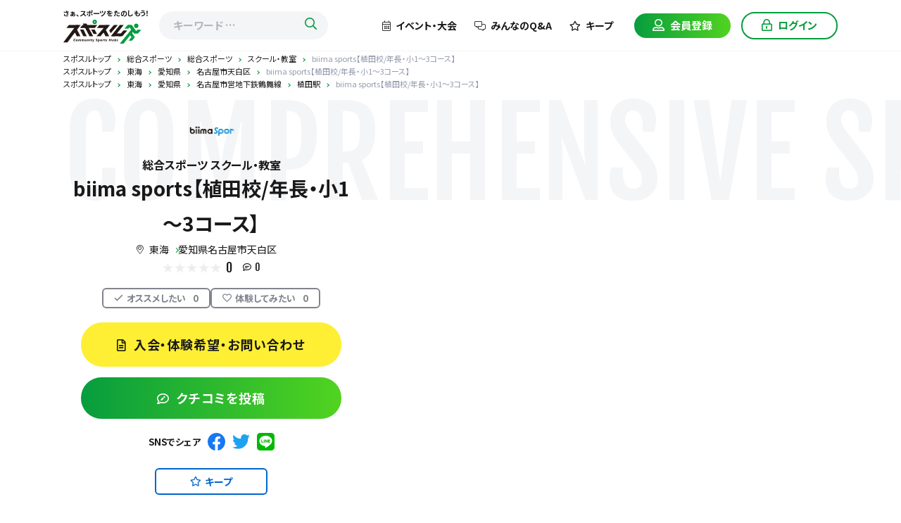

--- FILE ---
content_type: text/html; charset=UTF-8
request_url: https://sposuru.com/aichi/7751
body_size: 23240
content:
<!doctype html>
<html lang="ja">
<head prefix="og: http://ogp.me/ns# fb: http://ogp.me/ns/fb# website: http://ogp.me/ns/websaite#">
<!-- Google Tag Manager -->
<script>(function(w,d,s,l,i){w[l]=w[l]||[];w[l].push({'gtm.start':
new Date().getTime(),event:'gtm.js'});var f=d.getElementsByTagName(s)[0],
j=d.createElement(s),dl=l!='dataLayer'?'&l='+l:'';j.async=true;j.src=
'https://www.googletagmanager.com/gtm.js?id='+i+dl;f.parentNode.insertBefore(j,f);
})(window,document,'script','dataLayer','GTM-T5ZD9Z7');</script>
<!-- End Google Tag Manager -->
<meta charset="UTF-8">
<title id="meta_title">【biima sports【植田校/年長・小1～3コース】】｜愛知県名古屋市天白区の総合スポーツスポーツチーム・スクール・教室・習い事 | 日本最大級のスポーツクチコミサイト【スポスル】</title>
<meta name="viewport" content="width=device-width, initial-scale=1, viewport-fit=cover">
<meta http-equiv="x-ua-compatible" content="IE=edge">
<meta name="format-detection" content="telephone=no">
<meta property="og:type" content="website">
<meta property="og:image" content="https://images-prd.sposuru.com/[base64]" />
<meta id="meta_description" name="description" content="【biima sports【植田校/年長・小1～3コース】】｜愛知県名古屋市天白区にある総合スポーツスクール・教室】です。リアルなクチコミでチーム・スクール情報をチェック。練習体験の有無、練習場所、練習日、練習時間、入会に掛かる初期費用、年会費、入会金、月謝などのことなど、知りたい情報を分かりやすく掲載。名古屋市天白区で総合スポーツを初めたい方はいますぐお申込みしてみてはいかがでしょうか！？" />
<meta id="meta_og_description" property="og:description" content="【biima sports【植田校/年長・小1～3コース】】｜愛知県名古屋市天白区にある総合スポーツスクール・教室】です。リアルなクチコミでチーム・スクール情報をチェック。練習体験の有無、練習場所、練習日、練習時間、入会に掛かる初期費用、年会費、入会金、月謝などのことなど、知りたい情報を分かりやすく掲載。名古屋市天白区で総合スポーツを初めたい方はいますぐお申込みしてみてはいかがでしょうか！？" />
<meta id="meta_og_title" property="og:title" content="【biima sports【植田校/年長・小1～3コース】】｜愛知県名古屋市天白区の総合スポーツスポーツチーム・スクール・教室・習い事" />
<meta property="og:url" content="https://sposuru.com/aichi/7751" />
<meta property="og:site_name" content="スポスル" />
<meta property="og:locale" content="ja_JP" />
<meta name="twitter:card" content="summary_large_image">
<meta name="twitter:title" content="【biima sports【植田校/年長・小1～3コース】】｜愛知県名古屋市天白区の総合スポーツスポーツチーム・スクール・教室・習い事 | 日本最大級のスポーツクチコミサイト【スポスル】">
<link rel="apple-touch-icon" sizes="180x180" href="/img/favicon/apple-touch-icon.png">
<link rel="icon" type="image/png" sizes="32x32" href="/img/favicon/favicon-32x32.png">
<link rel="icon" type="image/png" sizes="16x16" href="/img/favicon/favicon-16x16.png">
<link rel="manifest" href="/img/favicon/site.webmanifest">
<link rel="mask-icon" href="/img/favicon/safari-pinned-tab.svg" color="#079d3e">
<link rel="shortcut icon" href="/img/favicon/favicon.ico">
<meta name="msapplication-TileColor" content="#ffffff">
<meta name="msapplication-config" content="/img/favicon/browserconfig.xml">
<meta name="theme-color" content="#ffffff">
<meta name="apple-mobile-web-app-title" content="スポスル">
<meta name="application-name" content="スポスル">
<meta name="facebook-domain-verification" content="9omhodnh6394o8l4ed73c142efe9rm" />

<link rel="preconnect" href="https://fonts.gstatic.com">
<link href="https://fonts.googleapis.com/css2?family=Fjalla+One&family=Lato:wght@700&family=Noto+Sans+JP:wght@400;500;700&display=swap" rel="stylesheet"><link href="/css/reset.min.css" rel="stylesheet">
<link href="/css/nice-select.css" rel="stylesheet">
<link href="/css/remodal.css" rel="stylesheet">
<link href="/css/remodal-default-theme.css" rel="stylesheet">
<link href="/css/all.min.css" rel="stylesheet">
<link href="/css/common.css" rel="stylesheet">
<!--
<link href="/css/8_1_adjust.css" rel="stylesheet">
-->
<link rel="canonical" href="https://sposuru.com/aichi/7751" />
<link href="/css/swiper-bundle.min.css" rel="stylesheet">
<link href="/css/team.css" rel="stylesheet">
<link href="/css/review.css" rel="stylesheet">
<!-- RANGE -->
<link href="/css/jquery.range.css" rel="stylesheet">
<link href="/css/jquery.range-custom.css" rel="stylesheet">
<!-- / RANGE -->
<div id="112697-6"><script src="//ads.themoneytizer.com/s/gen.js?type=6"></script><script src="//ads.themoneytizer.com/s/requestform.js?siteId=112697&formatId=6"></script></div>
<script async src="https://securepubads.g.doubleclick.net/tag/js/gpt.js"></script>
<script>
  window.googletag = window.googletag || {cmd: []};
  googletag.cmd.push(function() {
    googletag.defineSlot('/9176203,22945843835/1827506', [320, 50], 'div-gpt-ad-1688529479214-0').addService(googletag.pubads());
    googletag.defineSlot('/9176203,22945843835/1827507', [320, 100], 'div-gpt-ad-1688529537906-0').addService(googletag.pubads());
    googletag.defineSlot('/9176203,22945843835/1827508', [[336, 280], [300, 250]], 'div-gpt-ad-1688529595627-0').addService(googletag.pubads());
    googletag.defineSlot('/9176203,22945843835/1827509', [[336, 280], [300, 250]], 'div-gpt-ad-1688529656196-0').addService(googletag.pubads());
    googletag.defineSlot('/9176203,22945843835/1827510', [[336, 280], [300, 250]], 'div-gpt-ad-1688529728985-0').addService(googletag.pubads());
    googletag.defineSlot('/9176203,22945843835/1827512', [[336, 280], [300, 250]], 'div-gpt-ad-1688529788518-0').addService(googletag.pubads());
    googletag.defineSlot('/9176203,22945843835/1827513', [300, 250], 'div-gpt-ad-1688529847474-0').addService(googletag.pubads());
    googletag.defineSlot('/9176203,22945843835/1827514', [300, 250], 'div-gpt-ad-1688529907418-0').addService(googletag.pubads());
    googletag.defineSlot('/9176203,22945843835/1827515', [300, 250], 'div-gpt-ad-1688529971417-0').addService(googletag.pubads());
    googletag.defineSlot('/9176203,22945843835/1827516', [300, 250], 'div-gpt-ad-1688530033160-0').addService(googletag.pubads());
    googletag.defineSlot('/9176203,22945843835/1827517', [728, 90], 'div-gpt-ad-1688530091166-0').addService(googletag.pubads());
    googletag.defineSlot('/9176203,22945843835/1827518', [300, 600], 'div-gpt-ad-1688530149397-0').addService(googletag.pubads());
    googletag.defineSlot('/9176203,22945843835/1827519', [468, 60], 'div-gpt-ad-1688530207499-0').addService(googletag.pubads());
    googletag.pubads().enableSingleRequest();
    googletag.pubads().collapseEmptyDivs(); //空のdivを閉じる
    googletag.enableServices();
  });
</script>
</head>

<body>
<!-- Google Tag Manager (noscript) -->
<noscript><iframe src="https://www.googletagmanager.com/ns.html?id=GTM-T5ZD9Z7"
height="0" width="0" style="display:none;visibility:hidden"></iframe></noscript>
<!-- End Google Tag Manager (noscript) -->
<div class="loader-wrap" id="loader" style="display:none">
    <div class="loader">Loading...</div>
</div>
	<!-- WRAPPER -->
	<div class="remodal-bg">
		<header>
			<div class="inner">
				<div class="logo-nav">
					<a href="https://sposuru.com" class="logo">
						<span>さぁ、スポーツをたのしもう！</span>
						<img src="/img/common/logo.svg" alt="スポスル" loading="lazy"/>
					</a>
										<form action="https://sposuru.com/list/keyword" class="search-wrap pc-display">
						<input type="text" name="search-keyword" id="search-keyword" placeholder="キーワード …" class="search" value="" />
						<button class="search-btn" type="submit"><i class="far fa-search"></i></button>
					</form>
									</div>
				<nav class="gl-nav">
					<ul>
						<li class="pc-display nav-faq"><a href="https://sposuru.com/event"><i class="fal fa-calendar-alt"></i>イベント・大会</a></li>
						<li class="pc-display nav-faq"><a href="https://sposuru.com/qa"><i class="fal fa-comments-alt"></i>みんなのQ&amp;A</a></li>
												<li class="pc-display nav-fav"><a href="https://sposuru.com/mypage/bookmark"><i class="far fa-star"></i>キープ</a></li>
						<li class="nav-regist"><a href="https://sposuru.com/register_mail" class="btn btn-reverse"><i class="far fa-user-alt"></i><span>会員登録</span></a></li>
						<li class="nav-login"><a href="https://sposuru.com/mypage/login" class="btn"><i class="far fa-lock-alt"></i><span>ログイン</span></a></li>
											</ul>
				</nav>

								<!-- DRAWER NAVI FOR MOBILE BEFORE LOGIN -->
				<div id="mb-nav-wrp" class="before-login">
					<input type="checkbox" id="mb-nav-tgl">
					<label for="mb-nav-tgl" class="mb-nav-open"><span></span></label>
					<label for="mb-nav-tgl" class="mb-nav-close"></label>

					<nav class="mb-nav">
						<div class="nav-wrp">
							<ul>
								<li>
									<a href="https://sposuru.com/register_mail">
										<div class="leftbox">
											<i class="far fa-user-alt"></i>
										</div>
										<div class="rightbox">
											会員登録
										</div>
									</a>
								</li>
								<li>
									<a href="https://sposuru.com/mypage/login">
										<div class="leftbox">
											<i class="far fa-lock-alt"></i>
										</div>
										<div class="rightbox">
											ログイン
										</div>
									</a>
								</li>
							</ul>
						</div>

						<!-- COMMON -->
						<div class="nav-wrp">
							<ul>
								<li>
									<a href="https://sposuru.com">
										<div class="leftbox">
											<i class="fal fa-home-lg-alt"></i>
										</div>
										<div class="rightbox">
											スポスルトップ
										</div>
									</a>
								</li>
								<li>
									<a href="https://sposuru.com/service">
										<div class="leftbox">
											<i class="far fa-info-circle"></i>
										</div>
										<div class="rightbox">
											スポスルについて
										</div>
									</a>
								</li>
								<li>
									<a href="https://sposuru.com/qa">
										<div class="leftbox">
											<i class="far fa-comments-alt"></i>
										</div>
										<div class="rightbox">
											みんなのQ&A
										</div>
									</a>
								</li>
								<li>
									<a href="https://sposuru.com/privacy">
										<div class="leftbox">
											<i class="far fa-file-alt"></i>
										</div>
										<div class="rightbox">
											プライバシーポリシー
										</div>
									</a>
								</li>
								<li>
									<a href="https://sposuru.com/user_terms">
										<div class="leftbox">
											<i class="far fa-file-alt"></i>
										</div>
										<div class="rightbox">
											会員向け利用規約
										</div>
									</a>
								</li>
								<li>
									<a href="https://sposuru.com/help">
										<div class="leftbox">
											<i class="far fa-question-circle"></i>
										</div>
										<div class="rightbox">
											よくある質問
										</div>
									</a>
								</li>
								<li>
									<a href="https://sposuru.com/contact">
										<div class="leftbox">
											<i class="far fa-envelope"></i>
										</div>
										<div class="rightbox">
											お問い合わせ
										</div>
									</a>
								</li>
								<li>
									<a href="https://sposuru.co.jp/company/">
										<div class="leftbox">
											<i class="far fa-building"></i>
										</div>
										<div class="rightbox">
											運営会社
										</div>
									</a>
								</li>
								<li>
									<a href="/contents">
										<div class="leftbox">
											<i class="far fa-book"></i>
										</div>
										<div class="rightbox">
											スポスルマガジン
										</div>
									</a>
								</li>
							</ul>
						</div>
						<!-- / COMMON -->
					</nav>

				</div>
				<!-- / DRAWER NAVI FOR MOBILE BEFORE LOGIN -->
							</div>
		</header>

		<main role="main">
						<ol class="breadcrumb__list inner" itemscope="" itemtype="https://schema.org/BreadcrumbList">
				<li class="breadcrumb__item" itemprop="itemListElement" itemscope="" itemtype="https://schema.org/ListItem"><a href="https://sposuru.com" itemprop="item"><span itemprop="name">スポスルトップ</span></a><meta itemprop="position" content="1"></li>
				<li class="breadcrumb__item" itemprop="itemListElement" itemscope="" itemtype="https://schema.org/ListItem"><a href="/list/sports_genre/19" itemprop="item"><span itemprop="name">総合スポーツ</span></a><meta itemprop="position" content="2"></li>
				<li class="breadcrumb__item" itemprop="itemListElement" itemscope="" itemtype="https://schema.org/ListItem"><a href="/list/sports/144" itemprop="item"><span itemprop="name">総合スポーツ</span></a><meta itemprop="position" content="3"></li>
				<li class="breadcrumb__item" itemprop="itemListElement" itemscope="" itemtype="https://schema.org/ListItem"><a href="/list/sports/144/category/30" itemprop="item"><span itemprop="name">スクール・教室</span></a><meta itemprop="position" content="4"></li>
				<li class="breadcrumb__item" itemprop="itemListElement" itemscope="" itemtype="https://schema.org/ListItem"><span itemprop="name">biima sports【植田校/年長・小1～3コース】</span><meta itemprop="position" content="5"></li>
			</ol>

			<ol class="breadcrumb__list inner" itemscope="" itemtype="https://schema.org/BreadcrumbList">
				<li class="breadcrumb__item" itemprop="itemListElement" itemscope="" itemtype="https://schema.org/ListItem"><a href="https://sposuru.com" itemprop="item"><span itemprop="name">スポスルトップ</span></a><meta itemprop="position" content="1"></li>
				<li class="breadcrumb__item" itemprop="itemListElement" itemscope="" itemtype="https://schema.org/ListItem"><a href="/tokai/list" itemprop="item"><span itemprop="name">東海</span></a><meta itemprop="position" content="2"></li>
				<li class="breadcrumb__item" itemprop="itemListElement" itemscope="" itemtype="https://schema.org/ListItem"><a href="/aichi/list" itemprop="item"><span itemprop="name">愛知県</span></a><meta itemprop="position" content="3"></li>
				<li class="breadcrumb__item" itemprop="itemListElement" itemscope="" itemtype="https://schema.org/ListItem"><a href="/aichi/nagoya_shi_tempaku_ku/list" itemprop="item"><span itemprop="name">名古屋市天白区</span></a><meta itemprop="position" content="4"></li>
				<li class="breadcrumb__item" itemprop="itemListElement" itemscope="" itemtype="https://schema.org/ListItem"><span itemprop="name">biima sports【植田校/年長・小1～3コース】</span><meta itemprop="position" content="5"></li>
			</ol>
												<ol class="breadcrumb__list inner" itemscope="" itemtype="https://schema.org/BreadcrumbList">
				<li class="breadcrumb__item" itemprop="itemListElement" itemscope="" itemtype="https://schema.org/ListItem"><a href="https://sposuru.com" itemprop="item"><span itemprop="name">スポスルトップ</span></a><meta itemprop="position" content="1"></li>
				<li class="breadcrumb__item" itemprop="itemListElement" itemscope="" itemtype="https://schema.org/ListItem"><a href="/list/area/4" itemprop="item"><span itemprop="name">東海</span></a><meta itemprop="position" content="2"></li>
				<li class="breadcrumb__item" itemprop="itemListElement" itemscope="" itemtype="https://schema.org/ListItem"><a href="/list/area/4/prerecture/23" itemprop="item"><span itemprop="name">愛知県</span></a><meta itemprop="position" content="3"></li>
                <li class="breadcrumb__item" itemprop="itemListElement" itemscope="" itemtype="https://schema.org/ListItem"><a href="/list/area/4/prefecture/23/lines/99516" itemprop="item"><span itemprop="name">名古屋市営地下鉄鶴舞線</span></a><meta itemprop="position" content="4"></li>
				<li class="breadcrumb__item" itemprop="itemListElement" itemscope="" itemtype="https://schema.org/ListItem"><a href="/list/area/4/prefecture/23/stations/9951617" itemprop="item"><span itemprop="name">植田駅</span></a><meta itemprop="position" content="5"></li>
				<li class="breadcrumb__item" itemprop="itemListElement" itemscope="" itemtype="https://schema.org/ListItem"><span itemprop="name">biima sports【植田校/年長・小1～3コース】</span><meta itemprop="position" content="5"></li>
			</ol>
															
			<div id="team">
				<section id="team-main">
					<div class="summary-wrp">
						<div class="summary left">
							<p class="back-text en-main">comprehensive sports</p>
							<div class="box">
								<h1>
																		<img src="https://images-prd.sposuru.com/[base64]" alt="biima sports【植田校/年長・小1～3コース】" loading="lazy"/>
									                                    <span>総合スポーツ スクール・教室</span>biima sports【植田校/年長・小1～3コース】</h1>
								<ul class="place">
									<li><i class="fal fa-map-marker-alt"></i><a href="/tokai/list">東海</a></li>
									<li><a href="/aichi/nagoya_shi_tempaku_ku/list">愛知県名古屋市天白区</a></li>
								</ul>
								<div class="evaluation">
									<div class="star-box">
										<ul class="star">
											<li class="empty"><img src="/img/common/star-empty.svg" alt="" loading="lazy"></li>
											<li class="empty"><img src="/img/common/star-empty.svg" alt="" loading="lazy"></li>
											<li class="empty"><img src="/img/common/star-empty.svg" alt="" loading="lazy"></li>
											<li class="empty"><img src="/img/common/star-empty.svg" alt="" loading="lazy"></li>
											<li class="empty"><img src="/img/common/star-empty.svg" alt="" loading="lazy"></li>
										</ul>
										<p class="en-main">0</p>
									</div>
									<div class="comment">
										<i class="far fa-comment-lines"></i>
										<p class="en-main">0</p>
									</div>
								</div>
								<div class="btn-area">
                                    <div class="check-area"><!--PC表示-->
																				<a href="https://sposuru.com/mypage/login?url=https://sposuru.com/aichi/7751">
																				                                        <span class="btn-recommend" id="btnRecommend">
																				オススメしたい<span id="recommend_count">0</span></span><!--チェック中はbtn-favorite-checkedを表示-->
                                        										</a>
										
																				<a href="https://sposuru.com/mypage/login?url=https://sposuru.com/aichi/7751">
																														<span class="btn-experience" id="btnTry">
																				体験してみたい<span id="try_count">0</span></span>
																				</a>
										                                    </div>

																		<a href="https://sposuru.com/aichi/7751/form" class="btn btn-large btn-yellow"><i class="far fa-file-alt"></i>入会・体験希望・お問い合わせ</a>
																											<a href="https://sposuru.com/mypage/login?url=https://sposuru.com/aichi/7751" class="btn btn-large btn-reverse"><i class="far fa-comment-edit"></i>クチコミを投稿</a>
																		<div class="sns"><p>SNSでシェア</p>
								<a href="https://www.facebook.com/sharer/sharer.php?u=https%3A%2F%2Fsposuru.com%2Faichi%2F7751" target="_blank" rel="nofollow noopener noreferrer"><img src="/img/common/sns-fb-c.svg" alt="Facebook" loading="lazy"/></a>
								<a href="https://twitter.com/intent/tweet?url=https%3A%2F%2Fsposuru.com%2Faichi%2F7751" target="_blank" rel="nofollow noopener noreferrer"><img src="/img/common/sns-tw-c.svg" alt="twitter" loading="lazy"/></a>
								<a href="https://social-plugins.line.me/lineit/share?url=https%3A%2F%2Fsposuru.com%2Faichi%2F7751 target="_blank" rel="nofollow noopener noreferrer"><img src="/img/common/sns-line.svg" alt="LINE" loading="lazy"/></a>
									</div>
                                                                        <div class="useradd pc">
                                                                                    <span class="btn-favorite" data-remodal-target="modal-post-login" onclick="location.href='https://sposuru.com/mypage/login?url=https://sposuru.com/aichi/7751'">キープ</span>
                                                                            </div>
                                    								</div>
								<div class="check-area sp"><!--スマホ表示-->
																		<a href="https://sposuru.com/mypage/login?url=https://sposuru.com/aichi/7751">
																											<span class="btn-recommend" id="btnRecommend2">
																		オススメしたい<span id="recommend_count2">0</span></span><!--チェック中はbtn-favorite-checkedを表示-->
																		</a>
									
																		<a href="https://sposuru.com/mypage/login?url=https://sposuru.com/aichi/7751">
																											<span class="btn-experience" id="btnTry2">
																		体験してみたい<span id="try_count2">0</span></span>
																		</a>
																	</div>
                    		</div>
						</div>
                        						<div class="media-wrap right">
                                                    							<div class="media">
								<!-- 動画の時 -->
																<div class="iframe-wrap">
									<iframe src="https://www.youtube.com/embed/v2j9jEkLBWc?rel=0" title="YouTube video player" frameborder="0" allow="accelerometer; autoplay; clipboard-write; encrypted-media; gyroscope; picture-in-picture" allowfullscreen loading="lazy"></iframe>
								</div>
								<!-- / 動画の時 -->
															</div>
                            
							<div class="summary btn-area">
																<a href="https://sposuru.com/aichi/7751/form" class="btn btn-large btn-yellow"><i class="far fa-file-alt"></i>入会・体験希望・お問い合わせ</a>
																									<a href="https://sposuru.com/mypage/login?url=https://sposuru.com/aichi/7751" class="btn btn-large btn-reverse"><i class="far fa-comment-edit"></i>クチコミを投稿</a>
																<div class="sns"><p>SNSでシェア</p>
									<a href="https://www.facebook.com/sharer/sharer.php?u=https%3A%2F%2Fsposuru.com%2Faichi%2F7751" target="_blank" rel="nofollow noopener noreferrer"><img src="/img/common/sns-fb-c.svg" alt="Facebook" loading="lazy"/></a>
									<a href="https://twitter.com/intent/tweet?url=https%3A%2F%2Fsposuru.com%2Faichi%2F7751" target="_blank" rel="nofollow noopener noreferrer"><img src="/img/common/sns-tw-c.svg" alt="twitter" loading="lazy"/></a>
									<a href="https://social-plugins.line.me/lineit/share?url=https%3A%2F%2Fsposuru.com%2Faichi%2F7751 target="_blank" rel="nofollow noopener noreferrer"><img src="/img/common/sns-line.svg" alt="LINE" loading="lazy"/></a>
								</div>
                                                                        <div class="useradd">
                                                                                    <span class="btn-favorite pc" data-remodal-target="modal-post-login" onclick="location.href='https://sposuru.com/mypage/login?url=https://sposuru.com/aichi/7751'">キープ</span>
                                                                            </div>
                                    							</div>
						</div>
					</div>

					<div id="112697-19"><script src="//ads.themoneytizer.com/s/gen.js?type=19"></script><script src="//ads.themoneytizer.com/s/requestform.js?siteId=112697&formatId=19"></script></div>
				</section>

				<!-- NAVI -->
				<div id="team-nav">
					<ul>
						<li>
							<a href="#team-info">
								<div>
									<i class="fal fa-running"></i>
									<span>基本情報</span>
								</div>
							</a>
						</li>
												<li>
							<a href="#team-trial">
								<div>
									<i class="far fa-file-alt"></i>
									<span>募集・練習体験<span class="sp-none">・セレクション</span></span>
								</div>
							</a>
						</li>
												<li>
							<a href="#review-Area">
								<div>
									<i class="far fa-comment-lines"></i>
									<span>クチコミ</span>
								</div>
							</a>
						</li>
												<li>
							<a href="#team-fee">
								<div>
									<i class="far fa-yen-sign"></i>
									<span>費用</span>
								</div>
							</a>
						</li>
											</ul>
				</div>
				<!-- / NAVI -->

								<section id="team-intro" class="sec inner">
					<h2>早稲田大学の教授陣が監修！21世紀型教育の総合キッズスポーツスクール</h2>

					<!-- 上部メインビジュアルが動画の時 -->
										<div class="swiper swiper-team">
						<div class="shadow"></div>
						<div class="swiper-container">
							<div class="swiper-wrapper thumb-list">
																<div class="swiper-slide">
									<img src="https://images-prd.sposuru.com/[base64]" alt="biima sports【植田校/年長・小1～3コース】" loading="lazy"/>
								</div>
																								<div class="swiper-slide">
									<img src="https://images-prd.sposuru.com/[base64]" alt="biima sports【植田校/年長・小1～3コース】" loading="lazy"/>
								</div>
																								<div class="swiper-slide">
									<img src="https://images-prd.sposuru.com/[base64]" alt="biima sports【植田校/年長・小1～3コース】" loading="lazy"/>
								</div>
																								<div class="swiper-slide">
									<img src="https://images-prd.sposuru.com/[base64]" alt="biima sports【植田校/年長・小1～3コース】" loading="lazy"/>
								</div>
																								<div class="swiper-slide">
									<img src="https://images-prd.sposuru.com/[base64]" alt="biima sports【植田校/年長・小1～3コース】" loading="lazy"/>
								</div>
															</div>
														<div class="swiper-pagination"></div>
                            
						</div>
					</div>
					<!-- / 上部メインビジュアルが動画の時 -->
					
					<p>biima sports（ビーマ・スポーツ）は、3歳〜11歳までのまだ専門的にスポーツを始める前の子どもを対象とした、21世紀型の新しい総合キッズスポーツスクール。<br />
<br />
特定のスポーツには特化せず、サッカーや野球、バスケット、体操などのさまざまなスポーツを、科学的なトレーニングメソッドに基づいて総合的に実施することで、子どもの運動能力を高める。<br />
<br />
また、コミュニケーション能力と課題解決能力を重点テーマに、この時期最も大切とされる「非認知能力」を高めるプログラムも実施。<br />
<br />
また、10歳までに運動神経とコミュニケーション能力が決まるといわれていることをうけ、幼少期に5大成長要素（知的・社会的・身体的・情緒的・精神的成長）も科学的に向上させることにフォーカスし、早稲田大学教授陣と開発したプログラムを実施しています。<br />
<br />
【biima sportsの5つの特徴】<br />
1.7種目以上のスポーツを総合的に実施<br />
2.非認知能力の向上<br />
3.密着指導のパーソナルモデル<br />
4.成長を承認し、自己肯定力を育成<br />
5.スポーツを好きになる asobi×manabi</p>
					
					<ul class="team-tag">
																		<li><a href="/list/features/楽しくが第一">楽しくが第一</a></li>
												<li><a href="/list/features/積極的に体験受け入れ">積極的に体験受け入れ</a></li>
												<li><a href="/list/features/初心者歓迎">初心者歓迎</a></li>
												<li><a href="/list/features/初心者多数在籍">初心者多数在籍</a></li>
												<li><a href="/list/features/育成に自信あり">育成に自信あり</a></li>
												<li><a href="/list/features/コーチとの距離感が近い">コーチとの距離感が近い</a></li>
												<li><a href="/list/features/少数精鋭">少数精鋭</a></li>
												<li><a href="/list/features/週1練習">週1練習</a></li>
												<li><a href="/list/features/ 練習場所は1つに固定"> 練習場所は1つに固定</a></li>
												<li><a href="/list/features/体験無料">体験無料</a></li>
												<li><a href="/list/features/見学可能">見学可能</a></li>
												<li><a href="/list/features/月謝が10,000円以下">月謝が10,000円以下</a></li>
												<li><a href="/list/features/年会費なし">年会費なし</a></li>
												<li><a href="/list/features/初回購入品あり">初回購入品あり</a></li>
												<li><a href="/list/features/保護者の当番なし">保護者の当番なし</a></li>
																	</ul>
				</section>
				
				<section id="team-info" class="inner">
					<div class="sec">
						<h2 class="en-main">TEAM <span>INFO</span></h2>
						<h3>チーム・スクール・教室・習い事情報</h3>
						<table class="team-info-table">
							<tbody>
								<tr>
									<th>スポーツジャンル</th>
									<td>
										<ul class="arrow">
											<li><a href="/list/sports_genre/19">総合スポーツ</a></li>
											<li><a href="/list/sports/144">総合スポーツ</a></li>
										</ul>
									</td>
								</tr>
								<tr>
									<th>カテゴリ</th>
									<td>
										<p>スクール・教室</p>
										<ul class="tag">
																																	<li><img src="/img/common/icon-lady.svg" alt="レディース歓迎" loading="lazy">レディース歓迎</li>
																					</ul>
									</td>
								</tr>
																<tr>
									<th>チーム・スクール名</th>
									<td>
										<p>biima sports【植田校/年長・小1～3コース】</p>
									</td>
								</tr>
																								<tr>
									<th>活動エリア</th>
									<td>
										<ul class="arrow">
											<li><a href="/tokai/list">東海</a></li>
											<li><a href="/aichi/list">愛知県</a></li>
											<li><a href="/aichi/nagoya_shi_tempaku_ku/list">名古屋市天白区</a></li>
										</ul>
									</td>
								</tr>
								<tr>
									<th>対象年代</th>
									<td>
										<p>幼児・小学生</p>
									</td>
								</tr>
																<tr>
									<th>練習曜日</th>
									<td>
										<p>日</p>
									</td>
								</tr>
																								<tr>
									<th>練習日・練習時間</th>
									<td>
										<p>【年長・小1～3コース】<br />
毎週日曜：10:00〜11:00</p>
									</td>
								</tr>
								
																								<tr class="practice-place">
									<th>主な練習場所</th>
									<td>
																				<p class="place"><i class="fal fa-map-marker-alt"></i>スポーツフィールド植田</p>
																				<p>愛知県名古屋市天白区植田本町1－1315<span id="btn-map1" class="map en" data-remodal-target="modal-map0">MAP</span></p>
																														<p class="station"><i class="fal fa-train"></i>名古屋市営地下鉄鶴舞線　植田駅　</p>
																																																	</td>
								</tr>
																							</tbody>
						</table>

												<ul class="info-box">
														<li> 
								<img src="https://images-prd.sposuru.com/[base64]" alt="" loading="lazy">
							</li>
																					<li> 
								<img src="https://images-prd.sposuru.com/[base64]" alt="" loading="lazy">
							</li>
													</ul>
						<ul class="info-box vision">
														<li> 
								<h4>
									<img src="/img/team/icon-vision.svg" alt="チーム理念・指導方針" loading="lazy"><br>
									チーム理念・指導方針
									<span class="en">vision</span>
								</h4>
								<p>biima sports（ビーマ・スポーツ）は、早稲田大学教授陣と総合スポーツ教育プログラムを共同開発した、<br />
3歳〜10歳までのまだ専門的にスポーツを始める前の子どもを対象とする21世紀型の新しい総合キッズスポーツスクール。<br />
特定のスポーツには特化せず、サッカーや野球、バスケット、体操など7種類以上のさまざまなスポーツを、科学的なトレーニングメソッドに基づいて総合的に実施することで、子どもの運動能力を高めていく。<br />
また、コミュニケーション能力と課題解決能力を重点テーマに、この時期最も大切とされる非認知能力を高めるプログラムも実施。<br />
パーソナルスクールモデルを採用し、個別指導型のレッスンにより、初めての習い事でも安心して楽しめるスクールです。</p>
							</li>
																					<li> 
								<h4>
									<img src="/img/team/icon-results.svg" alt="主な過去の実績" loading="lazy"><br>
									主な過去の実績
									<span class="en">results</span>
								</h4>
								<p>2019年<br />
◎東京都の「革新的サービスの事業化支援事業」に採択<br />
◎アシックス社主催のアクセラレーター プログラム「優秀賞」受賞<br />
<br />
2020年<br />
◎東京都主催 2020年世界発信コンペティションサービス部門「奨励賞」受賞<br />
◎スポーツ庁推進プロジェクト「Sport in Life」参画事業として認定<br />
◎ニッポン新事業創出大賞のアントレプレナー部門「最優秀賞（独立行政法人中小企業基盤整備機構理事長賞）」受賞</p>
							</li>
														<li class="style"> 
								<h4>
									<img src="/img/team/icon-style.svg" alt="活動スタイル" loading="lazy"><br>
									活動スタイル
									<span class="en">style</span>
									<p></p>
								</h4>
								<ul>
																											<li>
										<h5>練習スタイル</h5>
										<div class="graph graph-5">
											<p class="left">厳しい</p>
											<img src="/img/team/graph-back.svg" alt="" loading="lazy">
											<img src="/img/team/icon-running.svg" alt="" loading="lazy" class="icon">
											<p class="right">のびのび</p>
										</div>
										<p></p>
									</li>
																		<li>
										<h5>練習量</h5>
										<div class="graph graph-3">
											<p class="left">多い</p>
											<img src="/img/team/graph-back.svg" alt="" loading="lazy">
											<img src="/img/team/icon-running.svg" alt="" loading="lazy" class="icon">
											<p class="right">少ない</p>
										</div>
										<p></p>
									</li>
																		<li>
										<h5>選手選考</h5>
										<div class="graph graph-5">
											<p class="left">実力主義</p>
											<img src="/img/team/graph-back.svg" alt="" loading="lazy">
											<img src="/img/team/icon-running.svg" alt="" loading="lazy" class="icon">
											<p class="right">出場機会を平等に</p>
										</div>
										<p></p>
									</li>
																		<li>
										<h5>年齢幅</h5>
										<div class="graph graph-1">
											<p class="left">幅広い</p>
											<img src="/img/team/graph-back.svg" alt="" loading="lazy">
											<img src="/img/team/icon-running.svg" alt="" loading="lazy" class="icon">
											<p class="right">限定的</p>
										</div>
										<p></p>
									</li>
																		<li>
										<h5>チームスタイル</h5>
										<div class="graph graph-1">
											<p class="left">個人重視</p>
											<img src="/img/team/graph-back.svg" alt="" loading="lazy">
											<img src="/img/team/icon-running.svg" alt="" loading="lazy" class="icon">
											<p class="right">戦術重視</p>
										</div>
										<p></p>
									</li>
																		<li>
										<h5>男女比率</h5>
										<div class="graph graph-3">
											<p class="left">男性が多い</p>
											<img src="/img/team/graph-back.svg" alt="" loading="lazy">
											<img src="/img/team/icon-running.svg" alt="" loading="lazy" class="icon">
											<p class="right">女性が多い</p>
										</div>
										<p></p>
									</li>
																		<li>
										<h5>勝負へのこだわり</h5>
										<div class="graph graph-5">
											<p class="left">勝ちにこだわる</p>
											<img src="/img/team/graph-back.svg" alt="" loading="lazy">
											<img src="/img/team/icon-running.svg" alt="" loading="lazy" class="icon">
											<p class="right">楽しさ重視</p>
										</div>
										<p></p>
									</li>
																		<li>
										<h5>経験者比率</h5>
										<div class="graph graph-5">
											<p class="left">経験者が多い</p>
											<img src="/img/team/graph-back.svg" alt="" loading="lazy">
											<img src="/img/team/icon-running.svg" alt="" loading="lazy" class="icon">
											<p class="right">初心者が多い</p>
										</div>
										<p></p>
									</li>
																										</ul>
							</li>
						</ul>
											</div>
				</section>

<!-- /9176203,22945843835/1827513 PC PC_300x250_01 -->
<div id='div-gpt-ad-1688529847474-0'>
  <script>
    googletag.cmd.push(function() { googletag.display('div-gpt-ad-1688529847474-0'); });
  </script>
</div>
<!-- /9176203,22945843835/1827508 SP SP_300×250_01 -->
<div id='div-gpt-ad-1688529595627-0' style='margin:auto;text-align:center;'>
  <script>
    googletag.cmd.push(function() { googletag.display('div-gpt-ad-1688529595627-0'); });
  </script>
</div>

								<section id="team-trial" class="sec">
					<div class="inner">
						<div class="sec">
							<h2>募集・練習体験・セレクション</h2>
							<h3 class="en-main">TRIAL <span>LESSON</span></h3>
							<table>
								<tbody>
																		<tr>
										<th>練習体験</th>
										<td><p>無料　見学あり</p></td>
									</tr>
																											<tr>
										<th>練習体験・募集について</th>
										<td><p>こんなお子様にオススメ！！<br />
・幼少期に多くの競技に触れたいお子様<br />
・運動が好きなお子様<br />
・運動能力を高めたいお子様<br />
・最新のスポーツ科学を体験してみたいお子様<br />
・非認知能力を高めたいお子様<br />
<br />
biima sportsはゴールデンエイジと呼ばれる3歳〜10歳に様々なスポーツを総合的に体験し、スポーツを好きになることを目指しておりますので、お気軽にお申し込みくださいませ！</p></td>
									</tr>
									                                    																		<tr>
										<th>募集人数</th>
										<td class="recruitment">
																																			<dl>
													<dt><span class="recruitment">幼児</span></dt>
													<dd>枠が埋まり次第受付終了となります。</dd>
												</dl>
																																	</td>
									</tr>
                                    								</tbody>
							</table>
							<div class="btn-set">
																<a href="https://sposuru.com/aichi/7751/form" class="btn btn-large btn-yellow"><i class="far fa-comment-lines"></i>入会・体験希望・お問い合わせ</a>
															</div>
						</div>
					</div>
				</section>
				
				<section id="review-Area" class="sec">
					<div class="review-wrp">
						<h2>クチコミ</h2>
						<ul>
														<li class="noreview">
                                <p>クチコミはまだありません。</p>
                            </li>
																				</ul>
						<div class="btn-set">
																					<a href="https://sposuru.com/mypage/login?url=https://sposuru.com/aichi/7751" class="btn btn-large btn-reverse"><i class="far fa-comment-edit"></i>クチコミを投稿</a>
													</div>
					</div>
				</section>

								<section id="team-fee" class="sec">
					<h2 class="en-main">FEE</h2>
					<h3>費用について</h3>
					<table>
						<tbody>
							<tr>
								<th>月謝</th>
								<td><p>8,980円</p></td>
							</tr>
														<tr>
								<th>入会金</th>
								<td><p>11,000円</p></td>
							</tr>
																												<tr>
								<th>入会後<span>ご用意いただきたいもの</span></th>
								<td><p>・運動できる服装<br />
・運動できる靴<br />
・水分のとれるもの(水筒・ペットボトルなど)<br />
・レッスンで使用する備品</p></td>
							</tr>
							<tr>
								<th>費用について</th>
								<td><p>【1】入会金：11,000円<br />
　※事務手数料・施設利用料込み<br />
【2】月謝：8,980円<br />
【3】ユニフォーム代：8,500円<br />
【4】スポーツ安全保険加入費：1,600円</p></td>
							</tr>
						</tbody>
					</table>
										<p class="fee-guidline">入会時に必要な初期費用の目安<br>
						<span>30,000円</span>
					</p>
									</section>

								<section id="team-staff" class="inner sec">
										<h2>スタッフ紹介</h2>
					<h3 class="en-main">OUR <span>STAFF</span></h3>
					<ul>
												<li>
							<div class="img"><img src="https://images-prd.sposuru.com/[base64]" alt="しゅんき先生" loading="lazy"/></div>
							<h4><span>メインコーチ</span>しゅんき先生</h4>
							<p>【指導で大切にしていること】<br />
「とにかく楽しんでもらうこと」成長や学びは、楽しんだ先にある！何かに夢中になって取り組むことで、「次のステップへ挑戦したい！」「もっと上手になりたい！」と積極的に考え行動できるようになります！<br />
<br />
【保護者の方へメッセージ】<br />
先生と保護者が一体となって、子どもたちを成長させます！そのため子どもたちだけでなく、保護者の方も学びを得られるようなレッスン運営をしていきます！</p>
						</li>
												<li>
							<div class="img"><img src="https://images-prd.sposuru.com/[base64]" alt="なつき先生" loading="lazy"/></div>
							<h4><span>メインコーチ</span>なつき先生</h4>
							<p>【指導で大切にしていること】<br />
「ひとりひとりの良いところを褒めて伸ばす」子どもの名前を呼んで褒める。<br />
子どもたちの小さな成長を見つけてあげる。<br />
「過程」をしっかり褒めることによって自己肯定感が高まると実感しています！<br />
<br />
【保護者の方へメッセージ】<br />
私も小さい時に沢山のスポーツや色んな場所で経験したからこそ、自分が得たスポーツの楽しさなどを子どもたちも伝えていきたいと思っています！</p>
						</li>
											</ul>
															<div class="staff-info">
						<h4>運営者情報</h4>
						<table>
							<tbody>
								<tr>
									<th>運営団体</th>
									<td><p>株式会社biima</p></td>
								</tr>
								<tr>
									<th>代表者名</th>
									<td><p>田村恵彦</p></td>
								</tr>
								<tr>
									<th>所在地</th>
									<td><p>東京都渋谷区千駄ヶ谷5-32-10 南新宿SKビル7階</p></td>
								</tr>
																<tr>
									<th>事業内容</th>
									<td><p>「biima sports（ビーマ・スポーツ）」の企画・運営
各種スクールの企画・運営事業
各種キャンプ・合宿の企画・運営事業
ワークショップ・イベントの企画・運営事業</p></td>
								</tr>
																							</tbody>
						</table>
					</div>
									</section>
				
<!-- /9176203,22945843835/1827514 PC PC_300x250_02 -->
<div id='div-gpt-ad-1688529907418-0'>
  <script>
    googletag.cmd.push(function() { googletag.display('div-gpt-ad-1688529907418-0'); });
  </script>
</div>
<!-- /9176203,22945843835/1827509 SP SP_300×250_02 -->
<div id='div-gpt-ad-1688529656196-0' style='margin:auto;text-align:center;'>
  <script>
    googletag.cmd.push(function() { googletag.display('div-gpt-ad-1688529656196-0'); });
  </script>
</div>

								<section id="recommend" class="sec">
					<div class="inner">
						<h3 class="title">biima sports【植田校/年長・小1～3コース】の関連チーム・スクール・<br>教室・習い事</h3>
						<div class="scroll-wrap">
							<ul class="recommend-list">
																<li>
									<a href="https://sposuru.com/tokyo/4617">
										<div class="img">
											<img src="https://images-prd.sposuru.com/[base64]" alt="{ $row->genre_sport_secondary_name }}" loading="lazy">
											<p class="label">総合スポーツ</p>
										</div>
										<div class="summary">
											<h4 class="title">biima sports【練馬校/年少・年中・年長コース】</h4>
											<div class="evaluation">
												<div class="star-box">
													<ul class="star">
														<li class="empty"><img src="/img/common/star-empty.svg" alt="" loading="lazy"></li>
														<li class="empty"><img src="/img/common/star-empty.svg" alt="" loading="lazy"></li>
														<li class="empty"><img src="/img/common/star-empty.svg" alt="" loading="lazy"></li>
														<li class="empty"><img src="/img/common/star-empty.svg" alt="" loading="lazy"></li>
														<li class="empty"><img src="/img/common/star-empty.svg" alt="" loading="lazy"></li>
													</ul>
													<p class="en-main"></p>
												</div>
												<div class="comment">
													<i class="far fa-comment-lines"></i>
													<p class="en-main">0</p>
												</div>
											</div>
											<p class="place">東京都練馬区</p>
											<div class="other">
												<dl>
													<dt>月謝</dt>
													<dd>9,980円</dd>
												</dl>
												<dl>
													<dt>対象年代</dt>
													<dd>幼児</dd>
												</dl>
											</div>
										</div>
									</a>
								</li>
																<li>
									<a href="https://sposuru.com/saitama/6744">
										<div class="img">
											<img src="https://images-prd.sposuru.com/[base64]" alt="{ $row->genre_sport_secondary_name }}" loading="lazy">
											<p class="label">総合スポーツ</p>
										</div>
										<div class="summary">
											<h4 class="title">biima sports【新座・志木校/年少・年中コース】</h4>
											<div class="evaluation">
												<div class="star-box">
													<ul class="star">
														<li class="empty"><img src="/img/common/star-empty.svg" alt="" loading="lazy"></li>
														<li class="empty"><img src="/img/common/star-empty.svg" alt="" loading="lazy"></li>
														<li class="empty"><img src="/img/common/star-empty.svg" alt="" loading="lazy"></li>
														<li class="empty"><img src="/img/common/star-empty.svg" alt="" loading="lazy"></li>
														<li class="empty"><img src="/img/common/star-empty.svg" alt="" loading="lazy"></li>
													</ul>
													<p class="en-main"></p>
												</div>
												<div class="comment">
													<i class="far fa-comment-lines"></i>
													<p class="en-main">0</p>
												</div>
											</div>
											<p class="place">埼玉県入間郡三芳町</p>
											<div class="other">
												<dl>
													<dt>月謝</dt>
													<dd>9,980円</dd>
												</dl>
												<dl>
													<dt>対象年代</dt>
													<dd>幼児</dd>
												</dl>
											</div>
										</div>
									</a>
								</li>
																<li>
									<a href="https://sposuru.com/tokyo/8198">
										<div class="img">
											<img src="https://images-prd.sposuru.com/[base64]" alt="{ $row->genre_sport_secondary_name }}" loading="lazy">
											<p class="label">総合スポーツ</p>
										</div>
										<div class="summary">
											<h4 class="title">biima sports【仙川校／小1〜2コース】</h4>
											<div class="evaluation">
												<div class="star-box">
													<ul class="star">
														<li class="empty"><img src="/img/common/star-empty.svg" alt="" loading="lazy"></li>
														<li class="empty"><img src="/img/common/star-empty.svg" alt="" loading="lazy"></li>
														<li class="empty"><img src="/img/common/star-empty.svg" alt="" loading="lazy"></li>
														<li class="empty"><img src="/img/common/star-empty.svg" alt="" loading="lazy"></li>
														<li class="empty"><img src="/img/common/star-empty.svg" alt="" loading="lazy"></li>
													</ul>
													<p class="en-main"></p>
												</div>
												<div class="comment">
													<i class="far fa-comment-lines"></i>
													<p class="en-main">0</p>
												</div>
											</div>
											<p class="place">東京都調布市</p>
											<div class="other">
												<dl>
													<dt>月謝</dt>
													<dd>9,980円</dd>
												</dl>
												<dl>
													<dt>対象年代</dt>
													<dd>小学生</dd>
												</dl>
											</div>
										</div>
									</a>
								</li>
																<li>
									<a href="https://sposuru.com/tokyo/8176">
										<div class="img">
											<img src="https://images-prd.sposuru.com/[base64]" alt="{ $row->genre_sport_secondary_name }}" loading="lazy">
											<p class="label">総合スポーツ</p>
										</div>
										<div class="summary">
											<h4 class="title">biima sports【練馬高野台校/年中〜年長コース】</h4>
											<div class="evaluation">
												<div class="star-box">
													<ul class="star">
														<li class="empty"><img src="/img/common/star-empty.svg" alt="" loading="lazy"></li>
														<li class="empty"><img src="/img/common/star-empty.svg" alt="" loading="lazy"></li>
														<li class="empty"><img src="/img/common/star-empty.svg" alt="" loading="lazy"></li>
														<li class="empty"><img src="/img/common/star-empty.svg" alt="" loading="lazy"></li>
														<li class="empty"><img src="/img/common/star-empty.svg" alt="" loading="lazy"></li>
													</ul>
													<p class="en-main"></p>
												</div>
												<div class="comment">
													<i class="far fa-comment-lines"></i>
													<p class="en-main">0</p>
												</div>
											</div>
											<p class="place">東京都練馬区</p>
											<div class="other">
												<dl>
													<dt>月謝</dt>
													<dd>9,980円</dd>
												</dl>
												<dl>
													<dt>対象年代</dt>
													<dd>幼児</dd>
												</dl>
											</div>
										</div>
									</a>
								</li>
																<li>
									<a href="https://sposuru.com/tokyo/4553">
										<div class="img">
											<img src="https://images-prd.sposuru.com/[base64]" alt="{ $row->genre_sport_secondary_name }}" loading="lazy">
											<p class="label">総合スポーツ</p>
										</div>
										<div class="summary">
											<h4 class="title">biima sports【祖師谷校/年少〜年長コース】</h4>
											<div class="evaluation">
												<div class="star-box">
													<ul class="star">
														<li class="empty"><img src="/img/common/star-empty.svg" alt="" loading="lazy"></li>
														<li class="empty"><img src="/img/common/star-empty.svg" alt="" loading="lazy"></li>
														<li class="empty"><img src="/img/common/star-empty.svg" alt="" loading="lazy"></li>
														<li class="empty"><img src="/img/common/star-empty.svg" alt="" loading="lazy"></li>
														<li class="empty"><img src="/img/common/star-empty.svg" alt="" loading="lazy"></li>
													</ul>
													<p class="en-main"></p>
												</div>
												<div class="comment">
													<i class="far fa-comment-lines"></i>
													<p class="en-main">0</p>
												</div>
											</div>
											<p class="place">東京都世田谷区</p>
											<div class="other">
												<dl>
													<dt>月謝</dt>
													<dd>9,980円</dd>
												</dl>
												<dl>
													<dt>対象年代</dt>
													<dd>幼児</dd>
												</dl>
											</div>
										</div>
									</a>
								</li>
																<li>
									<a href="https://sposuru.com/tokyo/4538">
										<div class="img">
											<img src="https://images-prd.sposuru.com/[base64]" alt="{ $row->genre_sport_secondary_name }}" loading="lazy">
											<p class="label">総合スポーツ</p>
										</div>
										<div class="summary">
											<h4 class="title">biima sports【池袋西口校/年少～年長コース】</h4>
											<div class="evaluation">
												<div class="star-box">
													<ul class="star">
														<li class="empty"><img src="/img/common/star-empty.svg" alt="" loading="lazy"></li>
														<li class="empty"><img src="/img/common/star-empty.svg" alt="" loading="lazy"></li>
														<li class="empty"><img src="/img/common/star-empty.svg" alt="" loading="lazy"></li>
														<li class="empty"><img src="/img/common/star-empty.svg" alt="" loading="lazy"></li>
														<li class="empty"><img src="/img/common/star-empty.svg" alt="" loading="lazy"></li>
													</ul>
													<p class="en-main"></p>
												</div>
												<div class="comment">
													<i class="far fa-comment-lines"></i>
													<p class="en-main">0</p>
												</div>
											</div>
											<p class="place">東京都豊島区</p>
											<div class="other">
												<dl>
													<dt>月謝</dt>
													<dd>9,980円</dd>
												</dl>
												<dl>
													<dt>対象年代</dt>
													<dd>幼児</dd>
												</dl>
											</div>
										</div>
									</a>
								</li>
																<li>
									<a href="https://sposuru.com/kanagawa/7692">
										<div class="img">
											<img src="https://images-prd.sposuru.com/[base64]" alt="{ $row->genre_sport_secondary_name }}" loading="lazy">
											<p class="label">総合スポーツ</p>
										</div>
										<div class="summary">
											<h4 class="title">biima sports【横浜北口校／年少・年中コース】</h4>
											<div class="evaluation">
												<div class="star-box">
													<ul class="star">
														<li class="empty"><img src="/img/common/star-empty.svg" alt="" loading="lazy"></li>
														<li class="empty"><img src="/img/common/star-empty.svg" alt="" loading="lazy"></li>
														<li class="empty"><img src="/img/common/star-empty.svg" alt="" loading="lazy"></li>
														<li class="empty"><img src="/img/common/star-empty.svg" alt="" loading="lazy"></li>
														<li class="empty"><img src="/img/common/star-empty.svg" alt="" loading="lazy"></li>
													</ul>
													<p class="en-main"></p>
												</div>
												<div class="comment">
													<i class="far fa-comment-lines"></i>
													<p class="en-main">0</p>
												</div>
											</div>
											<p class="place">神奈川県横浜市神奈川区</p>
											<div class="other">
												<dl>
													<dt>月謝</dt>
													<dd>9,980円</dd>
												</dl>
												<dl>
													<dt>対象年代</dt>
													<dd>幼児</dd>
												</dl>
											</div>
										</div>
									</a>
								</li>
																<li>
									<a href="https://sposuru.com/fukuoka/8030">
										<div class="img">
											<img src="https://images-prd.sposuru.com/[base64]" alt="{ $row->genre_sport_secondary_name }}" loading="lazy">
											<p class="label">総合スポーツ</p>
										</div>
										<div class="summary">
											<h4 class="title">biima sports Advance【福岡新宮校・小3〜小6コース】</h4>
											<div class="evaluation">
												<div class="star-box">
													<ul class="star">
														<li class="empty"><img src="/img/common/star-empty.svg" alt="" loading="lazy"></li>
														<li class="empty"><img src="/img/common/star-empty.svg" alt="" loading="lazy"></li>
														<li class="empty"><img src="/img/common/star-empty.svg" alt="" loading="lazy"></li>
														<li class="empty"><img src="/img/common/star-empty.svg" alt="" loading="lazy"></li>
														<li class="empty"><img src="/img/common/star-empty.svg" alt="" loading="lazy"></li>
													</ul>
													<p class="en-main"></p>
												</div>
												<div class="comment">
													<i class="far fa-comment-lines"></i>
													<p class="en-main">0</p>
												</div>
											</div>
											<p class="place">福岡県糟屋郡新宮町</p>
											<div class="other">
												<dl>
													<dt>月謝</dt>
													<dd>8,980円</dd>
												</dl>
												<dl>
													<dt>対象年代</dt>
													<dd>小学生</dd>
												</dl>
											</div>
										</div>
									</a>
								</li>
															</ul>
						</div>
												<a href="https://sposuru.com/aichi/group/7751" class="btn btn-reverse btn-large">一覧を見る<i class="far fa-long-arrow-right"></i></a>
												<p class="en-main catch">JOIN US?</p>
					</div>
				</section>
								
				<section id="related" class="sec inner">
										<h2>同じエリアのおすすめチーム・スクール・教室・習い事</h2>
					<ul class="teams-list">
												<li>
							<div class="img-wrap">
								<a href="https://sposuru.com/aichi/1641" class="img">
									<img src="https://images-prd.sposuru.com/[base64]" alt="サッカー" loading="lazy">
									<p class="label">サッカー</p>
								</a>
							</div>
							<div class="summary">
								<p class="label">サッカー</p>
								<a href="https://sposuru.com/aichi/1641">
									<h4 class="title">アクアJFC</h4>
								</a>
								<div class="evaluation">
									<div class="star-box">
										<ul class="star">
											<li class="empty"><img src="/img/common/star-empty.svg" alt="" loading="lazy"></li>
											<li class="empty"><img src="/img/common/star-empty.svg" alt="" loading="lazy"></li>
											<li class="empty"><img src="/img/common/star-empty.svg" alt="" loading="lazy"></li>
											<li class="empty"><img src="/img/common/star-empty.svg" alt="" loading="lazy"></li>
											<li class="empty"><img src="/img/common/star-empty.svg" alt="" loading="lazy"></li>
										</ul>
										<p class="en-main"></p>
									</div>
									<div class="comment">
										<i class="far fa-comment-lines"></i>
										<p class="en-main">0</p>
									</div>
								</div>
								<ul class="place">
									<li><i class="fal fa-map-marker-alt"></i><a href="/tokai/list">東海</a></li>
									<li><a href="/aichi/nagoya_shi_nakamura_ku/list">愛知県名古屋市中村区</a></li>
								</ul>
								<div class="other">
									<dl>
										<dt>月謝</dt>
										<dd>5,775円</dd>
									</dl>
									<dl>
										<dt>対象年代</dt>
										<dd>幼児・小学生</dd>
									</dl>
								</div>
							</div>
						</li>
												<li>
							<div class="img-wrap">
								<a href="https://sposuru.com/aichi/7384" class="img">
									<img src="https://images-prd.sposuru.com/[base64]" alt="バスケットボール" loading="lazy">
									<p class="label">バスケットボール</p>
								</a>
							</div>
							<div class="summary">
								<p class="label">バスケットボール</p>
								<a href="https://sposuru.com/aichi/7384">
									<h4 class="title">尾州BASE　バスケットボールスクール</h4>
								</a>
								<div class="evaluation">
									<div class="star-box">
										<ul class="star">
											<li class="empty"><img src="/img/common/star-empty.svg" alt="" loading="lazy"></li>
											<li class="empty"><img src="/img/common/star-empty.svg" alt="" loading="lazy"></li>
											<li class="empty"><img src="/img/common/star-empty.svg" alt="" loading="lazy"></li>
											<li class="empty"><img src="/img/common/star-empty.svg" alt="" loading="lazy"></li>
											<li class="empty"><img src="/img/common/star-empty.svg" alt="" loading="lazy"></li>
										</ul>
										<p class="en-main"></p>
									</div>
									<div class="comment">
										<i class="far fa-comment-lines"></i>
										<p class="en-main">0</p>
									</div>
								</div>
								<ul class="place">
									<li><i class="fal fa-map-marker-alt"></i><a href="/tokai/list">東海</a></li>
									<li><a href="/aichi/ichinomiya_shi/list">愛知県一宮市</a></li>
								</ul>
								<div class="other">
									<dl>
										<dt>月謝</dt>
										<dd>4,400円〜6,600円</dd>
									</dl>
									<dl>
										<dt>対象年代</dt>
										<dd>幼児・小学生・中学生・高校生・大学生・専門学生・18歳以上・30歳以上・40歳以上・50歳以上・60歳以上・年齢不問</dd>
									</dl>
								</div>
							</div>
						</li>
												<li>
							<div class="img-wrap">
								<a href="https://sposuru.com/aichi/4056" class="img">
									<img src="https://images-prd.sposuru.com/[base64]" alt="テニス" loading="lazy">
									<p class="label">テニス</p>
								</a>
							</div>
							<div class="summary">
								<p class="label">テニス</p>
								<a href="https://sposuru.com/aichi/4056">
									<h4 class="title">テニスアカデミークレセント名古屋校</h4>
								</a>
								<div class="evaluation">
									<div class="star-box">
										<ul class="star">
											<li class="empty"><img src="/img/common/star-empty.svg" alt="" loading="lazy"></li>
											<li class="empty"><img src="/img/common/star-empty.svg" alt="" loading="lazy"></li>
											<li class="empty"><img src="/img/common/star-empty.svg" alt="" loading="lazy"></li>
											<li class="empty"><img src="/img/common/star-empty.svg" alt="" loading="lazy"></li>
											<li class="empty"><img src="/img/common/star-empty.svg" alt="" loading="lazy"></li>
										</ul>
										<p class="en-main"></p>
									</div>
									<div class="comment">
										<i class="far fa-comment-lines"></i>
										<p class="en-main">0</p>
									</div>
								</div>
								<ul class="place">
									<li><i class="fal fa-map-marker-alt"></i><a href="/tokai/list">東海</a></li>
									<li><a href="/aichi/ama_shi/list">愛知県あま市</a></li>
								</ul>
								<div class="other">
									<dl>
										<dt>月謝</dt>
										<dd>6,187円〜12,375円</dd>
									</dl>
									<dl>
										<dt>対象年代</dt>
										<dd>幼児・小学生・中学生・高校生・大学生・専門学生・18歳以上・30歳以上・40歳以上・50歳以上・60歳以上</dd>
									</dl>
								</div>
							</div>
						</li>
												<li>
							<div class="img-wrap">
								<a href="https://sposuru.com/aichi/891" class="img">
									<img src="https://images-prd.sposuru.com/[base64]" alt="マーチングバンド" loading="lazy">
									<p class="label">マーチングバンド</p>
								</a>
							</div>
							<div class="summary">
								<p class="label">マーチングバンド</p>
								<a href="https://sposuru.com/aichi/891">
									<h4 class="title">マーチングバンド BLUE TOPAZ</h4>
								</a>
								<div class="evaluation">
									<div class="star-box">
										<ul class="star">
											<li class="empty"><img src="/img/common/star-empty.svg" alt="" loading="lazy"></li>
											<li class="empty"><img src="/img/common/star-empty.svg" alt="" loading="lazy"></li>
											<li class="empty"><img src="/img/common/star-empty.svg" alt="" loading="lazy"></li>
											<li class="empty"><img src="/img/common/star-empty.svg" alt="" loading="lazy"></li>
											<li class="empty"><img src="/img/common/star-empty.svg" alt="" loading="lazy"></li>
										</ul>
										<p class="en-main"></p>
									</div>
									<div class="comment">
										<i class="far fa-comment-lines"></i>
										<p class="en-main">0</p>
									</div>
								</div>
								<ul class="place">
									<li><i class="fal fa-map-marker-alt"></i><a href="/tokai/list">東海</a></li>
									<li><a href="/aichi/okazaki_shi/list">愛知県岡崎市</a></li>
								</ul>
								<div class="other">
									<dl>
										<dt>月謝</dt>
										<dd>3,000円</dd>
									</dl>
									<dl>
										<dt>対象年代</dt>
										<dd>高校生・大学生・専門学生・18歳以上</dd>
									</dl>
								</div>
							</div>
						</li>
											</ul>
										
					<h2>最近チェックしたチーム・スクール・教室・習い事</h2>
					<ul class="teams-list">
											</ul>
				</section>
                    <div class="team-ad">
                                            </div>
			</div>

		</main>

		<footer>
			<div class="inner">
				<div class="search">
					<div class="area">
						<div class="footer-title-wrp">
							<h3 class="footer-title">エリアから探す<span class="en">Area</span></h3>
						</div>
												<dl>
							<dt><a href="https://sposuru.com/areas_info/1">北海道・東北</a></dt>
							<dd>
								<ul>
																		<li><a href="https://sposuru.com/prefectures_info/1">北海道</a></li>
																		<li><a href="https://sposuru.com/prefectures_info/2">青森県</a></li>
																		<li><a href="https://sposuru.com/prefectures_info/3">岩手県</a></li>
																		<li><a href="https://sposuru.com/prefectures_info/4">宮城県</a></li>
																		<li><a href="https://sposuru.com/prefectures_info/5">秋田県</a></li>
																		<li><a href="https://sposuru.com/prefectures_info/6">山形県</a></li>
																		<li><a href="https://sposuru.com/prefectures_info/7">福島県</a></li>
																	</ul>
							</dd>
						</dl>
												<dl>
							<dt><a href="https://sposuru.com/areas_info/2">関東</a></dt>
							<dd>
								<ul>
																		<li><a href="https://sposuru.com/prefectures_info/13">東京都</a></li>
																		<li><a href="https://sposuru.com/prefectures_info/14">神奈川県</a></li>
																		<li><a href="https://sposuru.com/prefectures_info/11">埼玉県</a></li>
																		<li><a href="https://sposuru.com/prefectures_info/12">千葉県</a></li>
																		<li><a href="https://sposuru.com/prefectures_info/8">茨城県</a></li>
																		<li><a href="https://sposuru.com/prefectures_info/9">栃木県</a></li>
																		<li><a href="https://sposuru.com/prefectures_info/10">群馬県</a></li>
																	</ul>
							</dd>
						</dl>
												<dl>
							<dt><a href="https://sposuru.com/areas_info/3">北陸・甲信越</a></dt>
							<dd>
								<ul>
																		<li><a href="https://sposuru.com/prefectures_info/19">山梨県</a></li>
																		<li><a href="https://sposuru.com/prefectures_info/20">長野県</a></li>
																		<li><a href="https://sposuru.com/prefectures_info/15">新潟県</a></li>
																		<li><a href="https://sposuru.com/prefectures_info/16">富山県</a></li>
																		<li><a href="https://sposuru.com/prefectures_info/17">石川県</a></li>
																		<li><a href="https://sposuru.com/prefectures_info/18">福井県</a></li>
																	</ul>
							</dd>
						</dl>
												<dl>
							<dt><a href="https://sposuru.com/areas_info/4">東海</a></dt>
							<dd>
								<ul>
																		<li><a href="https://sposuru.com/prefectures_info/21">岐阜県</a></li>
																		<li><a href="https://sposuru.com/prefectures_info/22">静岡県</a></li>
																		<li><a href="https://sposuru.com/prefectures_info/23">愛知県</a></li>
																		<li><a href="https://sposuru.com/prefectures_info/24">三重県</a></li>
																	</ul>
							</dd>
						</dl>
												<dl>
							<dt><a href="https://sposuru.com/areas_info/5">関西</a></dt>
							<dd>
								<ul>
																		<li><a href="https://sposuru.com/prefectures_info/27">大阪府</a></li>
																		<li><a href="https://sposuru.com/prefectures_info/28">兵庫県</a></li>
																		<li><a href="https://sposuru.com/prefectures_info/26">京都府</a></li>
																		<li><a href="https://sposuru.com/prefectures_info/25">滋賀県</a></li>
																		<li><a href="https://sposuru.com/prefectures_info/29">奈良県</a></li>
																		<li><a href="https://sposuru.com/prefectures_info/30">和歌山県</a></li>
																	</ul>
							</dd>
						</dl>
												<dl>
							<dt><a href="https://sposuru.com/areas_info/6">中国・四国</a></dt>
							<dd>
								<ul>
																		<li><a href="https://sposuru.com/prefectures_info/33">岡山県</a></li>
																		<li><a href="https://sposuru.com/prefectures_info/34">広島県</a></li>
																		<li><a href="https://sposuru.com/prefectures_info/31">鳥取県</a></li>
																		<li><a href="https://sposuru.com/prefectures_info/32">島根県</a></li>
																		<li><a href="https://sposuru.com/prefectures_info/35">山口県</a></li>
																		<li><a href="https://sposuru.com/prefectures_info/37">香川県</a></li>
																		<li><a href="https://sposuru.com/prefectures_info/36">徳島県</a></li>
																		<li><a href="https://sposuru.com/prefectures_info/38">愛媛県</a></li>
																		<li><a href="https://sposuru.com/prefectures_info/39">高知県</a></li>
																	</ul>
							</dd>
						</dl>
												<dl>
							<dt><a href="https://sposuru.com/areas_info/7">九州・沖縄</a></dt>
							<dd>
								<ul>
																		<li><a href="https://sposuru.com/prefectures_info/40">福岡県</a></li>
																		<li><a href="https://sposuru.com/prefectures_info/41">佐賀県</a></li>
																		<li><a href="https://sposuru.com/prefectures_info/42">長崎県</a></li>
																		<li><a href="https://sposuru.com/prefectures_info/43">熊本県</a></li>
																		<li><a href="https://sposuru.com/prefectures_info/44">大分県</a></li>
																		<li><a href="https://sposuru.com/prefectures_info/45">宮崎県</a></li>
																		<li><a href="https://sposuru.com/prefectures_info/46">鹿児島県</a></li>
																		<li><a href="https://sposuru.com/prefectures_info/47">沖縄県</a></li>
																	</ul>
							</dd>
						</dl>
											</div>
					<div>
						<div class="category">
							<div class="footer-title-wrp">
								<h3 class="footer-title">スポーツジャンルから探す<span class="en">Category</span></h3>
								<a href="https://sposuru.com/sports">すべて<span>のスポーツから探す</span><i class="fal fa-angle-right"></i></a>
							</div>
							<ul>
																<li><a href="https://sposuru.com/sportslist/1">球技</a></li>
																<li><a href="https://sposuru.com/sportslist/2">武道</a></li>
																<li><a href="https://sposuru.com/sportslist/3">格闘技</a></li>
																<li><a href="https://sposuru.com/sportslist/4">射的</a></li>
																<li><a href="https://sposuru.com/sportslist/11">ウォータースポーツ</a></li>
																<li><a href="https://sposuru.com/sportslist/6">陸上競技</a></li>
																<li><a href="https://sposuru.com/sportslist/18">ダンス・チア</a></li>
																<li><a href="https://sposuru.com/sportslist/7">体操・フィットネス</a></li>
																<li><a href="https://sposuru.com/sportslist/8">自転車競技</a></li>
																<li><a href="https://sposuru.com/sportslist/9">混合競技</a></li>
																<li><a href="https://sposuru.com/sportslist/21">団体・新興競技</a></li>
																<li><a href="https://sposuru.com/sportslist/10">ウィンタースポーツ</a></li>
																<li><a href="https://sposuru.com/sportslist/5">パワー系スポーツ</a></li>
																<li><a href="https://sposuru.com/sportslist/12">スカイスポーツ</a></li>
																<li><a href="https://sposuru.com/sportslist/13">アウトドアスポーツ</a></li>
																<li><a href="https://sposuru.com/sportslist/14">モータースポーツ</a></li>
																<li><a href="https://sposuru.com/sportslist/16">アニマルスポーツ</a></li>
																<li><a href="https://sposuru.com/sportslist/22">スティックスポーツ</a></li>
																<li><a href="https://sposuru.com/sportslist/15">マインドスポーツ</a></li>
																<li><a href="https://sposuru.com/sportslist/20">eスポーツ</a></li>
																<li><a href="https://sposuru.com/sportslist/19">総合スポーツ</a></li>
																<li><a href="https://sposuru.com/sportslist/17">パラスポーツ</a></li>
																<li><a href="https://sposuru.com/sportslist/0">その他</a></li>
															</ul>
						</div>
						<div class="keywords">
							<div class="footer-title-wrp">
								<h3 class="footer-title">おすすめキーワード<span class="en">Keywords</span></h3>
								<a href="https://sposuru.com/features">すべて<span>のキーワードから探す</span><i class="fal fa-angle-right"></i></a>
							</div>
							<ul>
																<li><a href="https://sposuru.com/features_info/%E5%85%83%E3%83%97%E3%83%AD%E3%81%AE%E3%82%B3%E3%83%BC%E3%83%81%E3%81%8C%E3%81%84%E3%82%8B">元プロのコーチがいる</a></li>
																<li><a href="https://sposuru.com/features_info/1%E5%AD%A6%E5%B9%B420%E5%90%8D%E4%BB%A5%E4%B8%8A">1学年20名以上</a></li>
																<li><a href="https://sposuru.com/features_info/%E5%B0%91%E6%95%B0%E7%B2%BE%E9%8B%AD">少数精鋭</a></li>
																<li><a href="https://sposuru.com/features_info/%E3%83%81%E3%83%BC%E3%83%A0%E3%81%A8%E3%82%B9%E3%82%AF%E3%83%BC%E3%83%AB%E3%81%8C%E9%80%A3%E6%90%BA">チームとスクールが連携</a></li>
																<li><a href="https://sposuru.com/features_info/%E5%8B%9D%E3%81%A1%E3%81%AB%E3%81%93%E3%81%A0%E3%82%8F%E3%82%8B">勝ちにこだわる</a></li>
																<li><a href="https://sposuru.com/features_info/%E6%A5%BD%E3%81%97%E3%81%8F%E3%81%8C%E7%AC%AC%E4%B8%80">楽しくが第一</a></li>
																<li><a href="https://sposuru.com/features_info/%E7%A7%81%E7%94%9F%E6%B4%BB%E3%83%BB%E6%85%8B%E5%BA%A6%E3%81%AB%E9%87%8D%E3%81%8D%E3%82%92%E7%BD%AE%E3%81%8F">私生活・態度に重きを置く</a></li>
																<li><a href="https://sposuru.com/features_info/%E7%A4%BC%E5%84%80%E3%81%AB%E5%8E%B3%E3%81%97%E3%81%84">礼儀に厳しい</a></li>
																<li><a href="https://sposuru.com/features_info/%E9%A3%9B%E3%81%B3%E7%B4%9A%E5%88%B6%E5%BA%A6%E3%81%82%E3%82%8A">飛び級制度あり</a></li>
																<li><a href="https://sposuru.com/features_info/%E3%83%97%E3%83%AD%E9%81%B8%E6%89%8B%E3%82%92%E8%BC%A9%E5%87%BA">プロ選手を輩出</a></li>
																<li><a href="https://sposuru.com/features_info/%E4%BA%94%E8%BC%AA%E9%81%B8%E6%89%8B%E3%82%92%E8%BC%A9%E5%87%BA">五輪選手を輩出</a></li>
																<li><a href="https://sposuru.com/features_info/%E7%A9%8D%E6%A5%B5%E7%9A%84%E3%81%AB%E4%BD%93%E9%A8%93%E5%8F%97%E3%81%91%E5%85%A5%E3%82%8C">積極的に体験受け入れ</a></li>
																<li><a href="https://sposuru.com/features_info/%E5%85%A5%E5%9B%A3%E3%81%AF%E3%82%BB%E3%83%AC%E3%82%AF%E3%82%B7%E3%83%A7%E3%83%B3%E5%89%8D%E6%8F%90">入団はセレクション前提</a></li>
																<li><a href="https://sposuru.com/features_info/%E9%81%B8%E6%89%8B%E3%81%AE%E9%80%B2%E8%B7%AF%E3%81%AB%E3%81%93%E3%81%A0%E3%82%8F%E3%82%8B">選手の進路にこだわる</a></li>
																<li><a href="https://sposuru.com/features_info/%E6%96%B0%E4%BA%BA%E3%81%8C%E6%BA%B6%E3%81%91%E8%BE%BC%E3%81%BF%E3%82%84%E3%81%99%E3%81%84">新人が溶け込みやすい</a></li>
																<li><a href="https://sposuru.com/features_info/%E5%88%9D%E5%BF%83%E8%80%85%E6%AD%93%E8%BF%8E">初心者歓迎</a></li>
																<li><a href="https://sposuru.com/features_info/%E5%88%9D%E5%BF%83%E8%80%85%E5%A4%9A%E6%95%B0%E5%9C%A8%E7%B1%8D">初心者多数在籍</a></li>
																<li><a href="https://sposuru.com/features_info/%E8%82%B2%E6%88%90%E3%81%AB%E8%87%AA%E4%BF%A1%E3%81%82%E3%82%8A">育成に自信あり</a></li>
																<li><a href="https://sposuru.com/features_info/%E3%82%B3%E3%83%BC%E3%83%81%E3%81%A8%E3%81%AE%E8%B7%9D%E9%9B%A2%E6%84%9F%E3%81%8C%E8%BF%91%E3%81%84">コーチとの距離感が近い</a></li>
																<li><a href="https://sposuru.com/features_info/%E3%83%AC%E3%83%87%E3%82%A3%E3%83%BC%E3%82%B9%E3%83%81%E3%83%BC%E3%83%A0">レディースチーム</a></li>
															</ul>
						</div>
					</div>
				</div>
				<div class="foot-nav">
					<div class="logo-box">
						<a href="https://sposuru.com" class="logo">
							<img src="/img/common/logo.svg" alt="スポスル" loading="lazy"/>
						</a>
						<small>&copy; スポスル All Rights Reserved.</small>
					</div>
					<nav>
						<ul>
							<li><a href="/list">チームを探す</a></li>
							<li><a href="https://sposuru.com/qa">みんなのQ&amp;A</a></li>
							<li><a href="https://sposuru.com/service">スポスルについて</a></li>
							<li><a href="https://sposuru.com/help">よくあるご質問</a></li>
							<li><a href="https://sposuru.com/privacy">プライバシーポリシー</a></li>
							<li><a href="https://sposuru.com/user_terms">会員様向け利用規約</a></li>
							<li><a href="https://sposuru.com/group_terms">団体様向け利用規約</a></li>
							<li><a href="https://sposuru.co.jp/company/" target="_blank">運営会社</a></li>
							<li><a href="https://sposuru.com/publish">掲載希望の皆さまへ</a></li>
							<li><a href="https://sposuru.com/apps">スポスルアプリについて</a></li>
							<li><a href="/app_payment/">月謝・会費の徴収方法にお困りの方</a></li>
							<li><a href="https://sposuru.com/event_ad">イベント掲載について</a></li>
							<li><a href="/contents">スポスルマガジン</a></li>
							<li><a href="https://sposuru.com/contact">お問い合わせ</a></li>
							<li><a href="https://sposuru.com/sitemap">サイトマップ</a></li>
						</ul>
						
						<div class="sns">
							<a href="https://www.facebook.com/search/top?q=%E3%82%B9%E3%83%9D%E3%82%B9%E3%83%AB" target="_blank" class="fb">
								<svg xmlns="http://www.w3.org/2000/svg" viewBox="0 0 24.219 24.072"><path d="M12.109-9.375A12.107,12.107,0,0,0,0-21.484,12.107,12.107,0,0,0-12.109-9.375,12.114,12.114,0,0,0-1.892,2.588V-5.874H-4.968v-3.5h3.076v-2.668c0-3.035,1.807-4.711,4.574-4.711a18.637,18.637,0,0,1,2.711.236v2.979H3.865a1.75,1.75,0,0,0-1.973,1.891v2.273H5.25l-.537,3.5H1.892V2.588A12.114,12.114,0,0,0,12.109-9.375Z" transform="translate(12.109 21.484)"/></svg>
							</a>
							<a href="https://twitter.com/sposuru" target="_blank" class="tw">
								<svg xmlns="http://www.w3.org/2000/svg" viewBox="0 0 25 20.305"><path d="M9.93-14.467a11.013,11.013,0,0,0,2.57-2.649,10.272,10.272,0,0,1-2.95.793A5.11,5.11,0,0,0,11.8-19.146,10.087,10.087,0,0,1,8.55-17.909a5.112,5.112,0,0,0-3.744-1.618A5.121,5.121,0,0,0-.317-14.4,5.784,5.784,0,0,0-.19-13.23a14.564,14.564,0,0,1-10.565-5.362,5.085,5.085,0,0,0-.7,2.586,5.12,5.12,0,0,0,2.284,4.267,5.16,5.16,0,0,1-2.316-.65v.063A5.124,5.124,0,0,0-7.376-7.3a5.418,5.418,0,0,1-1.348.174A6.458,6.458,0,0,1-9.692-7.2,5.133,5.133,0,0,0-4.9-3.648a10.262,10.262,0,0,1-6.361,2.189A10.6,10.6,0,0,1-12.5-1.523,14.479,14.479,0,0,0-4.632.777,14.478,14.478,0,0,0,9.946-13.8C9.946-14.023,9.946-14.245,9.93-14.467Z" transform="translate(12.5 19.527)"/></svg>
							</a>
							<a href="https://www.instagram.com/sposuru/" target="_blank" class="insta">
								<svg xmlns="http://www.w3.org/2000/svg" viewBox="0 0 21.887 21.883"><path d="M0-14.99a5.6,5.6,0,0,0-5.61,5.61A5.6,5.6,0,0,0,0-3.77a5.6,5.6,0,0,0,5.61-5.61A5.6,5.6,0,0,0,0-14.99ZM0-5.732A3.654,3.654,0,0,1-3.643-9.38,3.651,3.651,0,0,1,0-13.027,3.651,3.651,0,0,1,3.652-9.38,3.654,3.654,0,0,1,0-5.732ZM7.153-15.22a1.309,1.309,0,0,0-1.309-1.309A1.309,1.309,0,0,0,4.536-15.22a1.306,1.306,0,0,0,1.309,1.309A1.306,1.306,0,0,0,7.153-15.22Zm3.716,1.328A6.476,6.476,0,0,0,9.1-18.477a6.519,6.519,0,0,0-4.585-1.768c-1.807-.1-7.222-.1-9.028,0A6.509,6.509,0,0,0-9.1-18.481,6.5,6.5,0,0,0-10.864-13.9c-.1,1.807-.1,7.222,0,9.028A6.476,6.476,0,0,0-9.1-.283,6.527,6.527,0,0,0-4.512,1.484c1.807.1,7.222.1,9.028,0A6.476,6.476,0,0,0,9.1-.283a6.519,6.519,0,0,0,1.768-4.585C10.972-6.675,10.972-12.085,10.869-13.892ZM8.535-2.93A3.693,3.693,0,0,1,6.455-.85C5.015-.278,1.6-.41,0-.41S-5.01-.283-6.445-.85a3.693,3.693,0,0,1-2.08-2.08c-.571-1.44-.439-4.858-.439-6.45s-.127-5.015.439-6.45a3.693,3.693,0,0,1,2.08-2.08C-5-18.481-1.587-18.35,0-18.35s5.015-.127,6.45.439a3.693,3.693,0,0,1,2.08,2.08c.571,1.44.439,4.858.439,6.45S9.106-4.365,8.535-2.93Z" transform="translate(10.941 20.321)"/></svg>
							</a>
							<a href="https://liff.line.me/1645278921-kWRPP32q/?accountId=276aqzot" target="_blank" class="line">
								<svg xmlns="http://www.w3.org/2000/svg" viewBox="0 0 120 120"><defs><style>.cls-1{fill:#000000;}.cls-2{fill:#FDEE31;}</style></defs><g id="FULL_COLOR_ICON" data-name="FULL COLOR ICON"><rect class="cls-1" width="120" height="120" rx="26"/><g id="TYPE_A" data-name="TYPE A"><path class="cls-2" d="M103.5,54.72c0-19.55-19.6-35.45-43.7-35.45S16.11,35.17,16.11,54.72c0,17.53,15.55,32.21,36.54,35,1.43.31,3.36.94,3.85,2.16a8.93,8.93,0,0,1,.14,4L56,99.55c-.19,1.1-.88,4.32,3.78,2.35S85,87.09,94.13,76.54h0c6.33-7,9.37-14,9.37-21.82"/><path class="cls-1" d="M50.93,45.28H47.86a.85.85,0,0,0-.85.85v19a.85.85,0,0,0,.85.85h3.07a.85.85,0,0,0,.85-.85v-19a.85.85,0,0,0-.85-.85"/><path class="cls-1" d="M72,45.28H69a.85.85,0,0,0-.85.85V57.44L59.38,45.65l-.06-.08h0l-.05-.05h0l0,0,0,0,0,0,0,0,0,0h0l-.05,0h0l-.05,0h-3.3a.85.85,0,0,0-.85.85v19a.85.85,0,0,0,.85.85h3.06a.86.86,0,0,0,.86-.85V53.86l8.73,11.79a.63.63,0,0,0,.22.21h0l.05,0h0l0,0,0,0h0l.06,0h0A.78.78,0,0,0,69,66H72a.85.85,0,0,0,.85-.85v-19a.85.85,0,0,0-.85-.85"/><path class="cls-1" d="M43.54,61.25H35.21V46.13a.85.85,0,0,0-.85-.85H31.3a.85.85,0,0,0-.85.85v19h0a.87.87,0,0,0,.23.59h0v0a.87.87,0,0,0,.59.23H43.54a.85.85,0,0,0,.85-.85V62.1a.85.85,0,0,0-.85-.85"/><path class="cls-1" d="M89,50a.85.85,0,0,0,.85-.85V46.13a.85.85,0,0,0-.85-.85H76.7a.85.85,0,0,0-.59.24h0v0a.83.83,0,0,0-.24.59h0v19h0a.83.83,0,0,0,.24.59h0a.85.85,0,0,0,.59.24H89a.85.85,0,0,0,.85-.85V62.1a.85.85,0,0,0-.85-.85H80.62V58H89a.85.85,0,0,0,.85-.85V54.11a.85.85,0,0,0-.85-.85H80.62V50Z"/></g></g></svg>
							</a>
						</div>
					</nav>
				</div>
				<p class="en-main catch">ENJOY<br>SPORTS!</p>
			</div>
		</footer>

		
						<!-- MODAL MAP -->
		<div class="remodal" data-remodal-id="modal-map0" data-remodal-options="hashTracking:false">
			<button data-remodal-action="close" class="remodal-close"></button>
			<h4 class="modal-title">MAP</h4>
			<div class="modal-content">
                <div id="map">
                    <iframe src="https://www.google.com/maps/embed/v1/place?key=AIzaSyA0XVs0cVusefy4erw6A9dDPAX4DQHzcPY&q=愛知県名古屋市天白区植田本町1－1315" allowfullscreen="" loading="lazy"></iframe>
                </div>
			</div>
		</div>
		<!-- / MODAL MAP -->
				
		
		
		<!-- MODAL REVIEW LIST -->
		<div class="remodal remodal-large remodal-review-list" data-remodal-id="review-list" data-remodal-options="hashTracking:true">
			<div id="review">
                <button data-remodal-action="close" class="remodal-close"></button>
				<section id="review-main">
					<div class="summary-wrp">
						<div class="summary">
							<p class="back-text en-main">REVIEW</p>
							<div class="icon"><img src="https://images-prd.sposuru.com/[base64]" alt="biima sports【植田校/年長・小1～3コース】" loading="lazy"/></div>
							<div class="box">
								<h1><span>総合スポーツ スクール・教室</span>biima sports【植田校/年長・小1～3コース】の<br>クチコミ一覧</h1>
								<div class="review">
									<div class="star-box">
										<p>総合評価</p>
										<ul class="star">
											<li class="empty"><img src="/img/common/star-empty.svg" alt="" loading="lazy"></li>
											<li class="empty"><img src="/img/common/star-empty.svg" alt="" loading="lazy"></li>
											<li class="empty"><img src="/img/common/star-empty.svg" alt="" loading="lazy"></li>
											<li class="empty"><img src="/img/common/star-empty.svg" alt="" loading="lazy"></li>
											<li class="empty"><img src="/img/common/star-empty.svg" alt="" loading="lazy"></li>
										</ul>
										<p class="en-main">0.00</p>
									</div>
									<div class="ranking">
																				県内ランキング<span class="green"><span class="en-main">-</span>
																			</div>
									<div class="comment">
										<i class="far fa-comment-lines"></i>
										<p class="en-main">0</p>
									</div>
								</div>
								<div class="point">
									<p class="ttl">各評価項目別の平均評価</p>
									<p>指導<span class="en-main">0</span></p>
									<p>練習環境<span class="en-main">0</span></p>
									<p>練習量<span class="en-main">0</span></p>
									<p>雰囲気<span class="en-main">0</span></p>
									<p>アクセス<span class="en-main">0</span></p>
									<p>費用<span class="en-main">0</span></p>
								</div>
																<a href="https://sposuru.com/mypage/login?url=https://sposuru.com/aichi/7751" class="btn btn-large btn-reverse"><i class="far fa-comment-edit"></i>クチコミを投稿</a>
															</div>
						</div>
					</div>
				</section>

				<section id="review-list">
					<div class="review-wrp">
						<ul>
													</ul>
					</div>
				</section>

			</div>
		</div>
		<!-- / MODAL REVIEW LIST -->

		<!-- MODAL POST REVIEW -->
		<div class="remodal" data-remodal-id="modal-post-review" data-remodal-options="hashTracking:false">
			<button data-remodal-action="close" class="remodal-close"></button>
			<h4 class="modal-title">クチコミ投稿</h4>

			<div class="modal-content modal-post-form">
				<!-- TEAM INFO -->
				<div class="summary">
					<div class="icon">
						<img src="https://images-prd.sposuru.com/[base64]" alt="biima sports【植田校/年長・小1～3コース】" loading="lazy">
					</div>
					<div class="box">
						<h2>biima sports【植田校/年長・小1～3コース】</h2>
						<div><i class="fal fa-map-marker-alt"></i>名古屋市天白区</div>
					</div>
				</div>
				<!-- / TEAM INFO -->

				<div class="privacy-area">
					<h4 class="get-point">クチコミが承認されると<br class="mb-display"><span>100pt</span>進呈いたします。</h4>
					<p>※投稿するにあたり、必ず<a href="https://sposuru.com/postguide" target="_blank">クチコミの注意事項</a>を確認してください。</p>
					<div class="note-box">
						<h5>チーム・スクール・教室・習い事関係者の方へ</h5>
						<p>スポスルは、ユーザーが実際に所属（過去に所属）、もしくは練習体験をされた際の主観的な感想・意見を投稿するクチコミサイトです。<br>関係者による投稿は禁止させていただきます。</p>
					</div>
				</div>
				<form>
					<dl>
						<dt>評価<span class="label-required">必須</span></dt>
						<dd class="elect-review">
							<div>
								<h5>指導</h5>
								<input class="single-slider" type="hidden" value="0.0" id="score_1" name="score_1"/>
							</div>
							<div>
								<h5>練習環境</h5>
								<input class="single-slider" type="hidden" value="0.0" id="score_2" name="score_2"/>
							</div>
							<div>
								<h5>練習量</h5>
								<input class="single-slider" type="hidden" value="0.0" id="score_3" name="score_3"/>
							</div>
							<div>
								<h5>雰囲気</h5>
								<input class="single-slider" type="hidden" value="0.0" id="score_4" name="score_4"/>
							</div>
							<div>
								<h5>アクセス</h5>
								<input class="single-slider" type="hidden" value="0.0" id="score_5" name="score_5"/>
							</div>
							<div>
								<h5>費用</h5>
								<input class="single-slider" type="hidden" value="0.0" id="score_6" name="score_6"/>
							</div>
						</dd>
					</dl>
					<dl>
						<dt>投稿者ニックネーム<span class="label-required">必須</span></dt>
						<dd>
							<label><input type="text" id="nickname" name="nickname" value="" placeholder="" autocomplete="off"></label>
							<div class="error">
								<p class="error-comment" id="error_nickname" style="display:none">※必須入力です。</p>
							</div>
						</dd>
					</dl>
					<dl>
						<dt>所属・体験ステータス<span class="label-required">必須</span></dt>
						<dd class="radio">
							<input type="radio" name="user_status" value="1" id="status01" data-validate="radio" checked="checked"><label for="status01">所属中</label>
							<input type="radio" name="user_status" value="2" id="status02" data-validate="radio"><label for="status02">所属歴あり</label>
							<input type="radio" name="user_status" value="3" id="status03" data-validate="radio"><label for="status03">練習体験あり</label>
						</dd>
					</dl>
					<dl>
						<dt>タイトル<span class="label-required">必須</span></dt>
						<dd>
							<label><input type="text" name="クチコミタイトル" value="" placeholder="" id="title" autocomplete="off"></label>
							<div class="error">
								<p class="error-comment" id="error_title" style="display:none">※必須入力です。</p>
							</div>
						</dd>
					</dl>
					<dl>
						<dt>クチコミテキスト<span class="label-required">必須</span></dt>
						<dd>
							<label>
								<textarea id="review_text" name="review"></textarea>
								<p class="character-limit">現在<span id="countChar">0</span>文字（100文字以上入力）</p>
							</label>
							<div class="error">
								<p class="error-comment" id="error_review" style="display:none">※必須入力です。</p>
								<p class="error-comment" id="error_review_length" style="display:none">※100文字以上入力してください。</p>
							</div>
						</dd>
					</dl>
					<button id="btn-form-post" type="button" class="btn btn-reverse btn-large">クチコミを投稿する</button>
				</form>
			</div>
		</div>
		<!-- / MODAL POST REVIEW -->

		<!-- MODAL POST REVIEW THANKS -->
		<div class="remodal" data-remodal-id="modal-post-review-thanks" data-remodal-options="hashTracking:false">
			<button data-remodal-action="close" class="remodal-close"></button>
			<h4 class="modal-title">クチコミのご投稿をありがとうございました。</h4>
			<div class="modal-content modal-post-form-thanks">
				<p>投稿いただいた内容は、運営事務局にて確認後掲載させて頂きます。<br>
				内容によってはコメントが掲載されない場合もございます。予めご了承ください。</p>
				<div class="get-point-box">
					<h5>クチコミが掲載されると、スポスルポイントが<span>100pt</span>追加されます。</h5>
					<div class="list-wrp">
						スポスルポイントは、
						<ul>
							<li>
								掲載されているチーム・スクール・教室・習い事へのクチコミ投稿
							</li>
							<li>
								みんなのQ&amp;Aへの質問、回答の投稿
							</li>
							<li>
								練習体験へのお問い合わせ、お申し込み
							</li>
							<li>
								イベント参加申込、お問い合わせ
							</li>
							<li>
								未掲載のチーム・スクール・教室・習い事を追加
							</li>
						</ul>
						等でGetできます。<br>
						マイページからポイント交換してお得に貯まったポイントを商品と交換しよう！
					</div>
				</div>
                <div class="btn-set">
                    <button class="btn btn-reverse btn-large" data-remodal-action="close">閉じる</button>
                    <button class="btn btn-reverse-blue btn-large" onclick="location.href='https://sposuru.com/mypage'">マイページへ</button>
                </div>
			</div>
		</div>

		<!-- / MODAL POST REVIEW THANKS -->
		<input type="hidden" id="hdn_from_list" value="1" />

		<!-- FOOTER FIXED NAVI FOR MOBILE -->
		<nav id="mb-nav-foot">
			<ul>
				<li><a href="https://sposuru.com/list"><i class="fal fa-search"></i><span>探す</span></a></li>
				<li><a href="https://sposuru.com/event"><i class="fal fa-calendar-alt"></i><span>イベントを探す</span></a></li>
				<li><a href="https://sposuru.com/qa"><i class="fal fa-comments-alt"></i><span>Q&A</span></a></li>
								<li><a href="https://sposuru.com/register_mail"><i class="fal fa-user"></i><span>会員登録</span></a></li>
				<li><a href="https://sposuru.com/mypage/login"><i class="fal fa-lock-alt"></i><span>ログイン</span></a></li>
							</ul>
		</nav>
		<!-- / FOOTER FIXED NAVI FOR MOBILE -->
	</div>

	<script src="/js/jquery-3.6.0.min.js"></script>
	<script src="/js/jquery.nice-select.min.js"></script>
	<script src="/js/remodal.min.js"></script>
	<script src="/js/common.js"></script>
	<script src="/js/swiper-bundle.min.js"></script>
<script src="/js/team.js"></script>
<!-- RANGE -->
<script src="/js/jquery.range-min.js"></script>
<script src="/js/jquery.range-custom.js"></script>
<!-- / RANGE -->
<script>

$.ajaxSetup({
	headers: {
		'X-CSRF-TOKEN': 'YLe7ftTzNXJFuIS82nZ8RnvZuQAEs94PiOOjVLwo'
	}
});
$(function(){
	// remodal nest制御
	$(document).on("opened", ".remodal-review-list", function(){
		$("#hdn_from_list").val("1");
		window.history.pushState(null, null, "https://sposuru.com/aichi/7751/review-list");
	});
	$(document).on("closed", ".remodal-review-list", function(){
		window.history.pushState(null, null, "https://sposuru.com/aichi/7751");
	});
	$(document).on("opened", ".modal-review-from-list", function(){
		$("#hdn_from_list").val("1");
		window.history.pushState(null, null, "https://sposuru.com/aichi/7751/" + $(this).attr("data-remodal-id"));
	});
	$(document).on("closed", ".modal-review-from-list", function(){
		if ($("#hdn_from_list").val() == "1"){
			$("[data-remodal-id=review-list]").remodal().open();
		}
		window.history.pushState(null, null, "https://sposuru.com/aichi/7751");
	});
	
	$("[data-remodal-target=modal-post-review][name!=btn_in_review_list]").click(function(){
		$("#hdn_from_list").val("0");
	});
		$("#review_text").keyup(function(){
		var count = $(this).val().length;
		$("#countChar").text(count);
	});
	$("#btn-form-post").click(function(e){
		e.preventDefault();

		var obj = $(this);
		obj.prop('disabled', true).addClass('disabled');

		$(".error-comment").hide();

		var isError = false;
		var title = $("#title").val();
		if (title == ""){
			$("#error_title").show();
			isError = true;
		}
		var nickname = $("#nickname").val();
		if (nickname == ""){
			$("#error_nickname").show();
			isError = true;
		}
		var review_text = $("#review_text").val();
		if (review_text == ""){
			$("#error_review").show();
			isError = true;
		} else if (review_text.length < 100){
			$("#error_review_length").show();
			isError = true;
		}

		if (isError){
			obj.prop('disabled', false).removeClass('disabled');
			return;
		}

		var data = {
			"user_status": $("input[name=user_status]:checked").val(),
			"title": title,
			"nickname": nickname,
			'team_id': "7751",
			"score_1": parseInt($("#score_1").val()),
			"score_2": parseInt($("#score_2").val()),
			"score_3": parseInt($("#score_3").val()),
			"score_4": parseInt($("#score_4").val()),
			"score_5": parseInt($("#score_5").val()),
			"score_6": parseInt($("#score_6").val()),
			"review": review_text,
		};

		$.ajax({
			type: "POST",
			url: "https://sposuru.com/review",
			data: data,
			success: function(data){
				$("[data-remodal-id=modal-post-review-thanks]").remodal().open();
				$(".a-review").hide();
			},
			error: function(xhr, status, error){
				alert(error);
			},
			complete: function(xh, status){
				obj.prop('disabled', false).removeClass('disabled');
			}
		});
	});

});
function keep(e){

	var obj = $(e);

	if (obj.hasClass("btn-favorite-checked")){
		// delete
		$.ajax({
			type: "POST",
			url: "https://sposuru.com/aichi/7751/unkeep",
			success: function(data){
				$(".btn-favorite").removeClass("btn-favorite-checked");
				$("#header_keep_count").text(parseInt($("#header_keep_count").text()) - 1);
			},
			error: function(xhr, status, error){
				console.log(xhr.responseJSON);
			}
		});


	} else {
		// insert
		$.ajax({
			type: "POST",
			url: "https://sposuru.com/aichi/7751/keep",
			success: function(data){
				$(".btn-favorite").addClass("btn-favorite-checked");
				$("#header_keep_count").text(parseInt($("#header_keep_count").text()) + 1);
			},
			error: function(xhr, status, error){
				console.log(xhr.responseJSON);
			}
		});
	}
}
</script>
</body>
</html>


--- FILE ---
content_type: text/html; charset=utf-8
request_url: https://www.google.com/recaptcha/api2/aframe
body_size: 184
content:
<!DOCTYPE HTML><html><head><meta http-equiv="content-type" content="text/html; charset=UTF-8"></head><body><script nonce="_Eywig8Gr60rzLxYMkXYXA">/** Anti-fraud and anti-abuse applications only. See google.com/recaptcha */ try{var clients={'sodar':'https://pagead2.googlesyndication.com/pagead/sodar?'};window.addEventListener("message",function(a){try{if(a.source===window.parent){var b=JSON.parse(a.data);var c=clients[b['id']];if(c){var d=document.createElement('img');d.src=c+b['params']+'&rc='+(localStorage.getItem("rc::a")?sessionStorage.getItem("rc::b"):"");window.document.body.appendChild(d);sessionStorage.setItem("rc::e",parseInt(sessionStorage.getItem("rc::e")||0)+1);localStorage.setItem("rc::h",'1769905574138');}}}catch(b){}});window.parent.postMessage("_grecaptcha_ready", "*");}catch(b){}</script></body></html>

--- FILE ---
content_type: text/css
request_url: https://sposuru.com/css/team.css
body_size: 7302
content:
#recommend{background:#FEEF34;position:relative;padding-bottom:65px;overflow:hidden}@media (min-width: 561px){#recommend{padding-bottom:80px}}#recommend .inner{padding-left:0;padding-right:0}@media (min-width: 769px){#recommend .inner{padding-left:7vw;padding-right:7vw}}#recommend .inner .btn{width:calc(100% - 14vw)}#recommend .title{padding-left:7vw;padding-right:7vw;text-align:center;font-size:1.9rem;font-weight:700;margin-bottom:20px;line-height:1.4}@media (min-width: 769px){#recommend .title{padding-left:0;padding-right:0}}@media (min-width: 561px){#recommend .title{font-size:2.5rem;margin-bottom:40px}}@media (min-width: 561px){#recommend .title br{display:none}}@media (min-width: 769px){#recommend .scroll-wrap{overflow:hidden}}#recommend .recommend-list{display:flex;position:relative;z-index:1}@media (min-width: 769px){#recommend .recommend-list{flex-wrap:wrap;margin-right:-25px}}#recommend .recommend-list>li,#recommend .recommend-list>div{width:60vw;flex-shrink:0;margin-right:25px;position:relative}#recommend .recommend-list>li:first-child,#recommend .recommend-list>div:first-child{margin-left:7vw}@media (min-width: 769px){#recommend .recommend-list>li:first-child,#recommend .recommend-list>div:first-child{margin-left:0}}#recommend .recommend-list>li:last-child:after,#recommend .recommend-list>div:last-child:after{content:'';position:absolute;width:7vw;height:1px;right:-7vw}@media (min-width: 769px){#recommend .recommend-list>li:last-child:after,#recommend .recommend-list>div:last-child:after{display:none}}@media (min-width: 561px){#recommend .recommend-list>li,#recommend .recommend-list>div{width:40vw}}@media (min-width: 769px){#recommend .recommend-list>li,#recommend .recommend-list>div{width:calc(100% / 3 - 25px);margin-bottom:25px}}@media (min-width: 1025px){#recommend .recommend-list>li,#recommend .recommend-list>div{width:calc(100% / 3 - 25px)}}@media (min-width: 1261px){#recommend .recommend-list>li,#recommend .recommend-list>div{width:calc(100% / 4 - 25px)}}@media (min-width: 1681px){#recommend .recommend-list>li,#recommend .recommend-list>div{width:calc(100% / 5 - 25px)}}#recommend .recommend-list>li>a,#recommend .recommend-list>div>a{height:100%;background:#fff;border-radius:10px;overflow:hidden}#recommend .recommend-list>li>a:hover,#recommend .recommend-list>div>a:hover{color:#191919}#recommend .recommend-list>li>a:hover .title,#recommend .recommend-list>div>a:hover .title{color:#079D3E}#recommend .recommend-list>li>a:hover .img img,#recommend .recommend-list>div>a:hover .img img{transform:scale(1.2)}#recommend .recommend-list>li>a .img,#recommend .recommend-list>div>a .img{overflow:hidden;position:relative;height:150px}#recommend .recommend-list>li>a .img img,#recommend .recommend-list>div>a .img img{object-fit:cover;height:100% !important}#recommend .recommend-list>li>a .img .label,#recommend .recommend-list>div>a .img .label{top:15px;font-weight:700;min-width:80px;line-height:25px;white-space:nowrap;padding:0 10px}#recommend .recommend-list>li>a .img .label:after,#recommend .recommend-list>div>a .img .label:after{border-width:25px 12px 0 0;right:-12px}#recommend .recommend-list>li .summary,#recommend .recommend-list>div .summary{padding:15px 20px 20px 20px}#recommend .recommend-list>li .summary .title,#recommend .recommend-list>div .summary .title{line-height:1.3;font-size:1.7rem;font-weight:700;text-align:left;margin-bottom:0;transition:all .2s ease;padding:0;display:-webkit-box;overflow:hidden;-webkit-line-clamp:2;-webkit-box-orient:vertical;height:47px}@media (min-width: 561px){#recommend .recommend-list>li .summary .title,#recommend .recommend-list>div .summary .title{font-size:1.9rem}}#recommend .recommend-list>li .summary .other,#recommend .recommend-list>div .summary .other{margin-top:13px}#recommend .recommend-list>li .summary .other dl,#recommend .recommend-list>div .summary .other dl{display:flex;align-items:flex-start}#recommend .recommend-list>li .summary .other dl:not(:last-child),#recommend .recommend-list>div .summary .other dl:not(:last-child){margin-bottom:8px;margin-right:10px}@media (min-width: 561px){#recommend .recommend-list>li .summary .other dl:not(:last-child),#recommend .recommend-list>div .summary .other dl:not(:last-child){margin-right:0}}#recommend .recommend-list>li .summary .other dl dt,#recommend .recommend-list>div .summary .other dl dt{width:5em;font-size:1rem;background:#191919;margin-top:1px;margin-right:5px;border-radius:4px;color:#fff;text-align:center;font-weight:700;padding:3px 0;line-height:1;flex-shrink:0}@media (min-width: 561px){#recommend .recommend-list>li .summary .other dl dt,#recommend .recommend-list>div .summary .other dl dt{padding:5px 0;margin-right:8px}}#recommend .recommend-list>li .summary .other dl dd,#recommend .recommend-list>div .summary .other dl dd{font-size:1rem;display:-webkit-box;-webkit-box-orient:vertical;-webkit-line-clamp:1;overflow:hidden}@media (min-width: 561px){#recommend .recommend-list>li .summary .other dl dd,#recommend .recommend-list>div .summary .other dl dd{font-size:1.3rem}}#recommend .catch{font-size:8rem;bottom:-9px;left:0}@media (min-width: 561px){#recommend .catch{font-size:20vw;bottom:-3vw}}@media (min-width: 1261px){#recommend .catch{font-size:28rem;bottom:-50px}}#recommend .btn-large i{margin-left:12px}#recommend .btn-large:hover i{transform:translate(10px, 0)}#entry-wrap{background:#FEEF34;position:relative;padding-bottom:65px;overflow:hidden}@media (min-width: 561px){#entry-wrap{padding-bottom:80px}}#entry-wrap .inner{padding-left:0;padding-right:0}@media (min-width: 769px){#entry-wrap .inner{padding-left:7vw;padding-right:7vw}}#entry-wrap .inner .btn{margin-top:25px}#entry-wrap .title{padding-left:7vw;padding-right:7vw;text-align:center;font-size:1.9rem;font-weight:700;margin-bottom:20px;line-height:1.4}@media (min-width: 769px){#entry-wrap .title{padding-left:0;padding-right:0}}@media (min-width: 561px){#entry-wrap .title{font-size:2.5rem;margin-bottom:40px}}@media (min-width: 561px){#entry-wrap .title br{display:none}}@media (min-width: 769px){#entry-wrap .scroll-wrap{overflow:hidden}}#entry-wrap .entry-list{display:flex;position:relative;z-index:1}@media (min-width: 769px){#entry-wrap .entry-list{flex-wrap:wrap}}#entry-wrap .entry-list>li,#entry-wrap .entry-list>div{width:60vw;flex-shrink:0;margin-right:25px;position:relative}#entry-wrap .entry-list>li:first-child,#entry-wrap .entry-list>div:first-child{margin-left:7vw}@media (min-width: 769px){#entry-wrap .entry-list>li:first-child,#entry-wrap .entry-list>div:first-child{margin-left:0}}#entry-wrap .entry-list>li:last-child:after,#entry-wrap .entry-list>div:last-child:after{content:'';position:absolute;width:7vw;height:1px;right:-7vw}@media (min-width: 769px){#entry-wrap .entry-list>li:last-child:after,#entry-wrap .entry-list>div:last-child:after{display:none}}@media (min-width: 561px){#entry-wrap .entry-list>li,#entry-wrap .entry-list>div{width:40vw}}@media (min-width: 769px){#entry-wrap .entry-list>li,#entry-wrap .entry-list>div{width:calc(100% / 3 - 25px);margin-bottom:25px}}@media (min-width: 1025px){#entry-wrap .entry-list>li,#entry-wrap .entry-list>div{width:calc(100% / 3 - 25px)}}@media (min-width: 1261px){#entry-wrap .entry-list>li,#entry-wrap .entry-list>div{width:calc(100% / 4 - 25px)}}@media (min-width: 1681px){#entry-wrap .entry-list>li,#entry-wrap .entry-list>div{width:calc(100% / 5 - 25px)}}#entry-wrap .entry-list>li>div,#entry-wrap .entry-list>div>div{height:100%;background:#fff;border-radius:10px;overflow:hidden}#entry-wrap .entry-list>li>div .img,#entry-wrap .entry-list>div>div .img{overflow:hidden;position:relative;height:150px}#entry-wrap .entry-list>li>div .img img,#entry-wrap .entry-list>div>div .img img{object-fit:cover;height:100% !important}#entry-wrap .entry-list>li>div .img .label,#entry-wrap .entry-list>div>div .img .label{top:15px;font-weight:700;min-width:80px;line-height:25px;white-space:nowrap;padding:0 10px}#entry-wrap .entry-list>li>div .img .label:after,#entry-wrap .entry-list>div>div .img .label:after{border-width:25px 12px 0 0;right:-12px}#entry-wrap .entry-list>li .summary,#entry-wrap .entry-list>div .summary{padding:15px 20px 20px 20px}#entry-wrap .entry-list>li .summary .title,#entry-wrap .entry-list>div .summary .title{line-height:1.3;font-size:1.7rem;font-weight:700;text-align:left;margin-bottom:0;transition:all .2s ease;padding:0;display:-webkit-box;overflow:hidden;-webkit-line-clamp:2;-webkit-box-orient:vertical;height:47px}@media (min-width: 561px){#entry-wrap .entry-list>li .summary .title,#entry-wrap .entry-list>div .summary .title{font-size:1.9rem}}#entry-wrap .entry-list>li .summary ul,#entry-wrap .entry-list>div .summary ul{width:90%;margin:0 auto;font-size:1.3rem}#entry-wrap .entry-list>li .summary ul li,#entry-wrap .entry-list>div .summary ul li{text-align:center}#entry-wrap .entry-list>li .summary ul li i,#entry-wrap .entry-list>div .summary ul li i{margin-right:10px}#entry-wrap .entry-list>li .summary ul li .btn,#entry-wrap .entry-list>div .summary ul li .btn{width:100%}#entry-wrap .entry-list>li .summary ul li .btn.btn-blue.disabled,#entry-wrap .entry-list>div .summary ul li .btn.btn-blue.disabled{pointer-events:none;background:#82848D;border-color:#82848D}#entry-wrap .entry-list>li .summary p,#entry-wrap .entry-list>div .summary p{text-align:center;color:#D00000;font-size:1.2rem;line-height:1.5;margin-top:10px}#entry-wrap .catch{font-size:8rem;bottom:-9px;left:0}@media (min-width: 561px){#entry-wrap .catch{font-size:20vw;bottom:-3vw}}@media (min-width: 1261px){#entry-wrap .catch{font-size:28rem;bottom:-50px}}#entry-wrap .btn-large i{margin-left:12px}#entry-wrap .btn-large:hover i{transform:translate(10px, 0)}#related h2{text-align:center;font-size:1.9rem;font-weight:900;margin-bottom:40px}@media (min-width: 561px){#related h2{font-size:2.5rem}}#related .teams-list{display:flex;flex-wrap:wrap;position:relative;z-index:1;margin-bottom:10px;margin-right:0}@media (min-width: 1025px){#related .teams-list{margin-right:-50px}}#related .teams-list>li{width:100%;flex-shrink:0;margin-right:0;margin-bottom:20px;position:relative;display:flex;align-items:flex-start}@media (min-width: 769px){#related .teams-list>li:first-child{margin-left:0;margin-bottom:40px}}#related .teams-list>li:last-child::after{content:"";position:absolute;width:7vw;height:1px;right:-7vw}@media (min-width: 769px){#related .teams-list>li:last-child::after{display:none}}@media (min-width: 769px){#related .teams-list>li{width:calc(100% / 2 - 50px);margin-bottom:25px;margin-right:50px}#related .teams-list>li:not(:last-child){border-bottom:none}}@media (min-width: 1025px){#related .teams-list>li{width:calc(100% / 2 - 50px)}}@media (min-width: 1261px){#related .teams-list>li{width:calc(100% / 2 - 50px)}}@media (min-width: 1681px){#related .teams-list>li{width:calc(100% / 3 - 50px)}}#related .teams-list>li .img-wrap a.img{display:block;border-radius:10px;overflow:hidden;position:relative;width:30vw;height:30vw;box-shadow:0px 10px 20px 0 rgba(0,0,0,0.16);border-radius:10px}@media (min-width: 561px){#related .teams-list>li .img-wrap a.img{width:170px;height:170px}}@media (min-width: 769px){#related .teams-list>li .img-wrap a.img{width:100px;height:100px}}@media (min-width: 835px){#related .teams-list>li .img-wrap a.img{width:120px;height:120px}}@media (min-width: 1025px){#related .teams-list>li .img-wrap a.img{width:160px;height:160px}}#related .teams-list>li .img-wrap a.img:hover{color:#191919}#related .teams-list>li .img-wrap a.img:hover .title{color:#079D3E}#related .teams-list>li .img-wrap a.img:hover img{transform:scale(1.2)}#related .teams-list>li .img-wrap a.img img{min-height:100%;height:100% !important;object-fit:cover}#related .teams-list>li .img-wrap a.img .label{display:none;bottom:0;font-weight:700;min-width:80px;line-height:25px;white-space:nowrap;padding:5px 10px;width:100%;text-align:center}#related .teams-list>li .img-wrap a.img .label::after{border-width:inherit;right:0;transform:scale(1, -1)}@media (min-width: 561px){#related .teams-list>li .img-wrap a.img .label{display:block}}@media (min-width: 769px){#related .teams-list>li .img-wrap a.img .label{font-size:0.9rem}}@media (min-width: 1025px){#related .teams-list>li .img-wrap a.img .label{font-size:1.3rem}}#related .teams-list>li .img-wrap .excerpt{font-size:1rem;margin-top:10px}@media (min-width: 561px){#related .teams-list>li .img-wrap .excerpt{display:none}}#related .teams-list>li .summary{border-radius:0 0 10px 10px;flex:1;margin-left:25px}#related .teams-list>li .summary .label{font-weight:700;min-width:80px;line-height:25px;white-space:nowrap;padding:0 10px;position:inherit;display:inline-block;position:relative;margin-bottom:10px}#related .teams-list>li .summary .label::after{position:absolute;border-width:25px 12px 0 0;right:-12px;transform:scale(1, -1)}@media (min-width: 561px){#related .teams-list>li .summary .label{display:none}}#related .teams-list>li .summary .tag{display:flex;flex-wrap:wrap}#related .teams-list>li .summary .tag li{margin:0 8px 8px 0;padding:6px 12px;font-size:11px;font-weight:700;background:#F4F5F7;border-radius:20px}#related .teams-list>li .summary .tag li img{width:auto;height:15px !important;display:inline-block;vertical-align:sub;margin-right:5px}#related .teams-list>li .summary .title{line-height:1.3;font-size:1.8rem;font-weight:700;text-align:left;margin-bottom:0;transition:all .2s ease;padding:0}@media (min-width: 1025px){#related .teams-list>li .summary .title{font-size:2.0rem}}@media (min-width: 1681px){#related .teams-list>li .summary .title{font-size:1.8rem}}#related .teams-list>li .summary .excerpt{display:none;font-size:1.2rem;margin-top:10px}@media (min-width: 561px){#related .teams-list>li .summary .excerpt{display:block;font-size:1.3rem}}#related .teams-list>li .summary .other{margin-top:13px;display:flex;flex-direction:column}#related .teams-list>li .summary .other dl{display:flex;align-items:flex-start;border-bottom:1px solid #F4F5F7;padding:8px 0}#related .teams-list>li .summary .other dl:not(:last-child){margin-right:10px;border-top:1px solid #F4F5F7}@media (min-width: 561px){#related .teams-list>li .summary .other dl:not(:last-child){margin-right:0}}#related .teams-list>li .summary .other dl dt{font-size:1.2rem;margin-right:5px;text-align:center;font-weight:700;padding:3px;line-height:1;min-width:50px;text-align:right;width:5em}@media (min-width: 561px){#related .teams-list>li .summary .other dl dt{padding:5px;margin-right:8px;font-size:1.3rem}}#related .teams-list>li .summary .other dl dd{font-size:1.2rem;flex:1}@media (min-width: 561px){#related .teams-list>li .summary .other dl dd{font-size:1.3rem}}#team-main .summary-wrp{position:relative}@media (min-width: 1025px){#team-main .summary-wrp{display:flex;justify-content:center;padding-left:7vw;padding-right:7vw;max-width:calc(1680px + 14vw);margin-left:auto;margin-right:auto}}#team-main .summary-wrp .summary{text-align:center;margin-bottom:30px;padding-left:7vw;padding-right:7vw}@media (min-width: 1025px){#team-main .summary-wrp .summary{width:420px;padding-left:0;padding-right:0;margin-bottom:0;flex-shrink:1;margin-right:30px;margin-top:15px}}#team-main .summary-wrp .summary .check-area{display:flex;justify-content:center;column-gap:10px;margin:20px 0}#team-main .summary-wrp .summary .check-area .btn-experience,#team-main .summary-wrp .summary .check-area .btn-recommend{line-height:1;padding:6px 15px;font-weight:700;cursor:pointer;display:flex;align-items:center;justify-content:center;font-size:1.3rem;background:none;z-index:3;color:#82848D;border-radius:6px;right:0;border:2px solid #82848D}#team-main .summary-wrp .summary .check-area .btn-experience span,#team-main .summary-wrp .summary .check-area .btn-recommend span{margin-left:10px}#team-main .summary-wrp .summary .check-area .btn-experience:before,#team-main .summary-wrp .summary .check-area .btn-recommend:before{font-family:"Font Awesome 5 Pro" !important;font-weight:400;display:inline-block;margin-right:5px;transform:translateY(0)}#team-main .summary-wrp .summary .check-area .btn-experience.btn-recommend-checked,#team-main .summary-wrp .summary .check-area .btn-experience.btn-experience-checked,#team-main .summary-wrp .summary .check-area .btn-recommend.btn-recommend-checked,#team-main .summary-wrp .summary .check-area .btn-recommend.btn-experience-checked{border-color:#4bcf22}#team-main .summary-wrp .summary .check-area .btn-experience.btn-recommend-checked span,#team-main .summary-wrp .summary .check-area .btn-experience.btn-experience-checked span,#team-main .summary-wrp .summary .check-area .btn-recommend.btn-recommend-checked span,#team-main .summary-wrp .summary .check-area .btn-recommend.btn-experience-checked span{color:#4bcf22;margin-left:10px}#team-main .summary-wrp .summary .check-area .btn-experience.btn-recommend-checked:before,#team-main .summary-wrp .summary .check-area .btn-experience.btn-experience-checked:before,#team-main .summary-wrp .summary .check-area .btn-recommend.btn-recommend-checked:before,#team-main .summary-wrp .summary .check-area .btn-recommend.btn-experience-checked:before{color:#4bcf22;font-weight:900;animation:favorite 0.2s 1 ease-out}#team-main .summary-wrp .summary .check-area .btn-recommend:before{content:"\f00c"}#team-main .summary-wrp .summary .check-area .btn-experience:before{content:"\f004"}#team-main .summary-wrp .summary .check-area.sp{margin:20px 0}@media (min-width: 1025px){#team-main .summary-wrp .summary .check-area.sp{display:none}}#team-main .summary-wrp .summary .check-area.sp .btn-experience,#team-main .summary-wrp .summary .check-area.sp .btn-recommend{font-size:1.1rem;margin-top:0}#team-main .summary-wrp .summary .btn-favorite{display:flex;align-items:center;justify-content:center;font-size:1.4rem;background:none;z-index:3;color:#06c;margin-top:25px;border-radius:6px;right:0;border:2px solid #06c}#team-main .summary-wrp .summary .btn-favorite:hover{color:white !important;background-color:#06c}#team-main .summary-wrp .summary .btn-favorite.btn-favorite-checked{color:white;background-color:#06c}#team-main .summary-wrp .summary .btn-favorite.btn-favorite-checked:after{content:"中"}#team-main .summary-wrp .summary .back-text{text-transform:uppercase;position:absolute;left:0;top:0;font-size:11rem;color:#F4F5F7;z-index:1;line-height:1;white-space:nowrap;width:100%;overflow:hidden;text-align:left;padding-left:7vw;padding-right:7vw}@media (min-width: 1025px){#team-main .summary-wrp .summary .back-text{font-size:17rem}}#team-main .summary-wrp .summary .box{position:relative;z-index:2}#team-main .summary-wrp .summary h1{font-size:2.8rem}#team-main .summary-wrp .summary h1 img{width:50px;height:50px !important;object-fit:cover;border-radius:50%;overflow:hidden;display:block;margin:0 auto 10px}@media (min-width: 1025px){#team-main .summary-wrp .summary h1 img{width:66px;height:66px !important;object-fit:cover}}#team-main .summary-wrp .summary h1 span{display:block;font-size:1.6rem;line-height:1}#team-main .summary-wrp .summary .place{justify-content:center;margin-top:5px}#team-main .summary-wrp .summary .evaluation{justify-content:center}#team-main .summary-wrp .summary .btn-large{margin-top:15px}#team-main .summary-wrp .summary .sns{display:flex;align-items:center;justify-content:center;margin-top:20px;font-weight:700;font-size:1.3rem}#team-main .summary-wrp .summary .sns a{display:flex;align-items:center;margin-left:10px}#team-main .summary-wrp .summary .sns a img{width:25px}#team-main .summary-wrp .media-wrap{position:relative;z-index:2}@media (min-width: 1025px){#team-main .summary-wrp .media-wrap{width:calc(100% - 450px);max-width:650px;margin-top:20px}}#team-main .summary-wrp .media-wrap .media{position:relative}#team-main .summary-wrp .media-wrap .media .recommend{position:absolute;background:#079D3E;color:#F2FC00;display:inline-block;transform:rotate(-45deg);font-size:1rem;font-weight:700;top:-32px;left:-66px;padding:50px 50px 2px;z-index:1}@media (min-width: 561px){#team-main .summary-wrp .media-wrap .media .recommend{transform:rotate(45deg);font-size:1.5rem;top:-30px;right:-60px;left:inherit;padding:55px 50px 5px}}#team-main .summary-wrp .media-wrap.user-addteam{display:block}@media (min-width: 1025px){#team-main .summary-wrp .media-wrap.user-addteam{display:none}}#team-main .left .btn-area{display:none}@media (min-width: 1025px){#team-main .left .btn-area{display:block}}#team-main .right .btn-area{display:block;padding-left:7vw;padding-right:7vw}@media (min-width: 1025px){#team-main .right .btn-area{display:none}}#team-nav{border-top:1px solid #F4F5F7;margin-top:0;box-shadow:0px 10px 20px 0 rgba(0,0,0,0.04);position:-webkit-sticky;position:sticky;top:54px;left:0;z-index:10;background:#fff}@media (min-width: 561px){#team-nav{top:72px}}@media (min-width: 1025px){#team-nav{margin-top:30px}}#team-nav ul{flex-wrap:nowrap;display:flex;max-width:calc(1680px + 14vw);margin-left:auto;margin-right:auto}@media (min-width: 561px){#team-nav ul{padding-left:7vw;padding-right:7vw}}#team-nav ul li{text-align:center;width:100%}#team-nav ul li a{display:flex;justify-content:center;align-items:center;height:100%;padding:10px 3px}@media (min-width: 561px){#team-nav ul li a{padding:12px 0}}#team-nav ul li a span{display:block;font-size:1.0rem;line-height:1.4;font-weight:700}#team-nav ul li a span .sp-none{display:none}@media (min-width: 561px){#team-nav ul li a span .sp-none{display:inline}}@media (min-width: 561px){#team-nav ul li a span{font-size:1.2rem;margin-top:3px}}@media (min-width: 1025px){#team-nav ul li a span{display:inline;font-size:1.6rem;line-height:1}}#team-nav ul li a i{color:#079D3E;margin-right:0;font-size:2.0rem;line-height:1}@media (min-width: 561px){#team-nav ul li a i{font-size:2.4rem}}@media (min-width: 1025px){#team-nav ul li a i{margin-right:8px;font-size:1.6rem}}#team-intro{text-align:center}#team-intro h2{font-size:1.8rem;font-weight:700;margin-bottom:20px;text-align:left}@media (min-width: 561px){#team-intro h2{text-align:center;font-size:2.6rem}}#team-intro .swiper{max-width:660px;margin-left:auto;margin-right:auto;position:relative}#team-intro .swiper .recommend{position:absolute;background:#079D3E;color:#F2FC00;display:inline-block;transform:rotate(-45deg);font-size:1rem;font-weight:700;top:-60px;left:-66px;padding:50px 50px 2px;z-index:1}@media (min-width: 561px){#team-intro .swiper .recommend{transform:rotate(45deg);font-size:1.5rem;top:-57px;right:-60px;left:inherit;padding:55px 50px 5px}}#team-intro p{text-align:left;max-width:660px;margin:30px auto;font-size:1.5rem;line-height:2}#team-intro .team-tag{display:flex;flex-wrap:wrap;max-width:1080px;margin:0 auto;overflow:hidden;padding-bottom:10px;height:105px}@media (min-width: 561px){#team-intro .team-tag{justify-content:center}}#team-intro .team-tag li{margin:0 5px 10px}#team-intro .team-tag li a{background:#F4F5F7;border-radius:50px;padding:10px 20px;display:block;white-space:nowrap;font-size:1.2rem}@media (min-width: 561px){#team-intro .team-tag li a{text-align:center;font-size:1.3rem}}#team-intro .team-tag li a:hover{background:#079D3E;color:#fff}#team-intro .list-toggle{text-align:center;padding:10px 0 15px}#team-intro .list-toggle a{color:#079D3E;font-size:1.2rem;font-weight:700}#team-intro .list-toggle a.open-link::before{content:"すべてを表示する";display:inline;margin-right:8px}#team-intro .list-toggle a.open-link::after{font-family:"Font Awesome 5 Pro" !important;font-weight:900;content:"\f107"}#team-info .sec{border-top:1px solid #F4F5F7}#team-info .sec h2{font-size:7.6rem;text-align:center;line-height:1;margin-bottom:0}#team-info .sec h2 span{color:#FEEF34}@media (min-width: 561px){#team-info .sec h2{margin-bottom:30px;font-size:17rem}}#team-info .sec h3{text-align:center;font-size:1.6rem;font-weight:900;margin-bottom:20px}@media (min-width: 561px){#team-info .sec h3{font-size:2.5rem;margin-bottom:30px}}#team-info .sec table{margin:0 auto 40px;width:100%;max-width:1080px;font-size:1.3rem}@media (min-width: 561px){#team-info .sec table{font-size:1.5rem}}#team-info .sec table tr{border-top:2px solid #191919;border-bottom:2px solid #191919}#team-info .sec table tr th,#team-info .sec table tr td{padding-top:10px;padding-bottom:10px;line-height:2}#team-info .sec table tr th{text-align:right;width:38%;padding-right:15px;padding-left:0;white-space:nowrap}@media (min-width: 561px){#team-info .sec table tr th{padding-left:30px}}#team-info .sec table tr td{padding-right:0;padding-left:0}@media (min-width: 561px){#team-info .sec table tr td{padding-left:15px}}#team-info .sec table tr td p+p{margin-top:15px}#team-info .sec table tr td .arrow{display:flex;flex-wrap:wrap}#team-info .sec table tr td .arrow li{margin-right:10px;padding-right:14px;position:relative}#team-info .sec table tr td .arrow li:not(:last-child)::after{content:"";position:absolute;top:43%;right:0;width:6px;height:6px;border-top:1px solid #079D3E;border-right:1px solid #079D3E;transform:rotate(45deg)}#team-info .sec table tr td .tag{display:flex;flex-wrap:wrap;margin-top:5px}#team-info .sec table tr td .tag li{margin:0 8px 8px 0;padding:6px 8px;font-size:1.0rem;font-weight:700;background:#F4F5F7;border-radius:20px;line-height:1;display:flex;align-items:center}@media (min-width: 561px){#team-info .sec table tr td .tag li{font-size:1.2rem;padding-right:12px;padding-left:12px}}#team-info .sec table tr td .tag li img{width:auto;height:15px !important;margin-right:5px}#team-info .sec table tr td .tag li:last-child{margin-right:0}#team-info .sec table tr td .map{display:inline-block;background:#fff;text-align:center;line-height:1;padding:3px 10px;margin:0 auto;color:#079D3E;border:2px solid #079D3E;border-radius:100px;font-size:1.2rem;font-weight:700;margin-left:8px;cursor:pointer}#team-info .sec table tr td .map:hover{background:#079D3E;color:#FFF}#team-info .sec table tr.practice-place td p{margin-top:0}#team-info .sec table tr.practice-place td p i{color:#079D3E;margin-right:5px;line-height:inherit}#team-info .sec table tr.practice-place td p.station{font-size:1.3rem;color:#82848D}#team-info .sec table tr.practice-place td p.station i{color:#82848D}@media (min-width: 769px){#team-info .sec table tr.practice-place td p.station i{margin-left:10px}}#team-info .sec table tr.practice-place td p.place{font-size:1.5rem;margin-top:15px}#team-info .sec table tr.practice-place td p.place:first-of-type{margin:0}#team-info .info-box{display:flex;flex-wrap:wrap;justify-content:space-between;max-width:1080px;margin:0 auto}#team-info .info-box li{width:100%;margin-bottom:20px}@media (min-width: 561px){#team-info .info-box li{width:48%;margin-bottom:0}}#team-info .info-box li h4{text-align:center;margin:20px 0 20px;font-size:1.4rem;font-weight:900}@media (min-width: 561px){#team-info .info-box li h4{margin:50px 0 30px;font-size:2rem}}#team-info .info-box li h4 img{width:50px;display:inline-block}@media (min-width: 561px){#team-info .info-box li h4 img{width:63px}}#team-info .info-box li h4 span{display:block;color:#079D3E;font-size:1.5rem;letter-spacing:0.1em}#team-info .info-box li.style{width:100%}@media (min-width: 769px){#team-info .info-box li.style ul{display:flex;flex-wrap:wrap;justify-content:center}}#team-info .info-box li.style ul li{width:100%;margin:0 0 20px}@media (min-width: 769px){#team-info .info-box li.style ul li{max-width:380px;width:40%;margin:0 2% 50px}}#team-info .info-box li.style ul li h5{font-size:1.6rem;margin:0 0 20px;text-align:center}@media (min-width: 561px){#team-info .info-box li.style ul li h5{font-size:2.0rem;margin:0 0 30px}}#team-info .info-box li.style ul li p{width:100%}#team-info .info-box li.style ul li .graph{width:40%;position:relative;margin:0 auto 30px;font-weight:700}#team-info .info-box li.style ul li .graph .left{position:absolute;width:65%;left:-75%;top:50%;transform:translateY(-50%);text-align:right}#team-info .info-box li.style ul li .graph .right{position:absolute;width:65%;right:-75%;top:50%;transform:translateY(-50%);text-align:left;line-height:1.4}#team-info .info-box li.style ul li .graph .icon{position:absolute;width:28%;top:50%;transform:translateY(-50%)}#team-info .info-box li.style ul li .graph-1 .icon{left:-10%}#team-info .info-box li.style ul li .graph-2 .icon{left:10%}#team-info .info-box li.style ul li .graph-3 .icon{left:35%}#team-info .info-box li.style ul li .graph-4 .icon{left:60%}#team-info .info-box li.style ul li .graph-5 .icon{left:85%}#team-info .info-box.vision li{width:100%}#team-info .info-box.vision li p{width:100%;display:block;margin:0 auto}@media (min-width: 1025px){#team-info .info-box.vision li p{width:75%}}#team-trial{background:#FEEF34}#team-trial .inner .sec{background:#FFF;border-radius:10px;padding-left:5%;padding-right:5%}#team-trial .inner .sec h2{text-align:center;font-size:1.8rem;font-weight:900;margin-bottom:10px}@media (min-width: 1025px){#team-trial .inner .sec h2{font-size:2.5rem;margin-bottom:30px}}#team-trial .inner .sec h3{font-size:7.5rem;text-align:center;line-height:1;margin-bottom:30px}@media (min-width: 1025px){#team-trial .inner .sec h3{font-size:15rem;margin-bottom:30px}}#team-trial .inner .sec h3 span{color:#FEEF34;display:block}@media (min-width: 561px){#team-trial .inner .sec h3 span{display:inline}}#team-trial .inner .sec table{margin:0 auto 10px;width:auto;max-width:630px;table-layout:fixed;font-size:1.3rem}@media (min-width: 769px){#team-trial .inner .sec table{margin:0 auto 40px;font-size:1.5rem}}#team-trial .inner .sec table tr{border-top:2px solid #191919;border-bottom:none}@media (min-width: 561px){#team-trial .inner .sec table tr:last-child{border-bottom:2px solid #191919}}#team-trial .inner .sec table tr th{text-align:right;vertical-align:top;line-height:2;padding:6px 15px 6px 0;width:100px;white-space:pre-wrap;width:38%}@media (min-width: 561px){#team-trial .inner .sec table tr th{width:auto;white-space:nowrap;padding:6px 15px 6px 30px}}#team-trial .inner .sec table tr td{padding:6px 0 6px 15px}@media (min-width: 561px){#team-trial .inner .sec table tr td{padding:6px 30px 6px 15px}}#team-trial .inner .sec table tr td p{line-height:2}#team-trial .inner .sec table tr td p.member span{margin-right:10px;padding:0 10px;font-size:1.3rem}#team-trial .inner .sec table tr td p.member span.enrolled{border:1px solid #191919}#team-trial .inner .sec table tr td p.member span.recruitment{border:1px solid #026DAF;color:#026DAF}#team-trial .inner .sec table tr td p.member-note{font-size:1.1rem;line-height:1.6;padding:10px;background:#F4F5F7;border-radius:10px;margin:5px 0}@media (min-width: 769px){#team-trial .inner .sec table tr td p.member-note{font-size:1.3rem;margin:10px 0}}#team-trial .inner .sec table tr td dl{display:flex;margin-bottom:10px}#team-trial .inner .sec table tr td dl dt{margin-right:5px;margin-bottom:3px;font-size:1.3rem}@media (min-width: 561px){#team-trial .inner .sec table tr td dl dt{margin-right:10px;margin-bottom:0}}#team-trial .inner .sec table tr td dl dt span{display:inline-block;padding:0 10px;border:1px solid #191919;border-radius:4px;text-align:center;width:80px;margin-top:3px}#team-trial .inner .sec table tr td.recruitment dl{display:flex;flex-direction:column}@media (min-width: 561px){#team-trial .inner .sec table tr td.recruitment dl{flex-direction:row}}#team-trial .btn-set{display:flex;flex-wrap:wrap;justify-content:space-between;margin:0 auto;max-width:630px}#team-trial .btn-set .btn-large{font-size:1.6rem;width:80%;min-width:290px;max-width:340px;margin:0 auto 10px;padding:20px;box-sizing:border-box}@media (min-width: 769px){#team-trial .btn-set .btn-large{width:50%;min-width:inherit;margin:0 auto}}#team-fee{background:#079D3E;overflow:hidden;color:#FFF;text-align:center;padding-left:7vw;padding-right:7vw}#team-fee h2{font-size:20rem;line-height:1;margin-top:-50px;margin-bottom:10px;color:#F6FF14}@media (min-width: 769px){#team-fee h2{font-size:25rem;margin-top:-100px;margin-bottom:30px}}#team-fee h3{font-size:2.5rem;font-weight:900;margin-bottom:30px}#team-fee table{margin:0 auto 20px;table-layout:fixed;font-size:1.3rem}@media (min-width: 769px){#team-fee table{margin:0 auto 40px;font-size:1.5rem}}#team-fee table tr{border-top:2px solid #FFF;border-bottom:2px solid #FFF}#team-fee table tr th{text-align:right;vertical-align:top;line-height:2;padding:10px 15px 10px 0;white-space:pre-wrap;width:38%}#team-fee table tr th span{display:none}@media (min-width: 561px){#team-fee table tr th{white-space:nowrap}#team-fee table tr th span{display:block}}#team-fee table tr td{padding:10px 0 10px 15px;text-align:left}@media (min-width: 561px){#team-fee table tr td{width:auto;padding:10px 30px 10px 15px}}#team-fee table tr td p{line-height:2}#team-fee table,#team-fee .fee-guidline{max-width:810px}#team-fee .fee-guidline{color:#F6FF14;border:3px solid #F6FF14;border-radius:10px;font-size:1.6rem;font-weight:900;line-height:1.6;padding:20px 5%;margin-left:auto;margin-right:auto}@media (min-width: 769px){#team-fee .fee-guidline{font-size:2.5rem;padding:30px 5%}}#team-fee .fee-guidline span{font-size:4rem}@media (min-width: 769px){#team-fee .fee-guidline span{font-size:5rem}}#team-staff h2{text-align:center;font-size:2.5rem;font-weight:900;margin-bottom:10px}@media (min-width: 1025px){#team-staff h2{margin-bottom:30px}}#team-staff h3{font-size:7.5rem;text-align:center;line-height:1;margin-bottom:30px}@media (min-width: 1025px){#team-staff h3{font-size:17rem;margin-bottom:30px}}#team-staff h3 span{color:#079D3E}#team-staff ul{display:flex;flex-wrap:wrap;justify-content:space-between}#team-staff ul li{width:100%;text-align:center;margin-bottom:40px}@media (min-width: 1025px){#team-staff ul li{width:48%;margin-bottom:60px}}#team-staff ul li .img{width:126px;height:126px;margin:0 auto 15px;overflow:hidden;border-radius:50%}#team-staff ul li .img img{min-height:100%;object-fit:cover;height:126px !important}#team-staff ul li h4{font-size:2.4rem;font-weight:900;line-height:1.6;margin-bottom:20px}#team-staff ul li h4 span{font-size:1.5rem;display:block;color:#079D3E}#team-staff ul li p{text-align:left;line-height:2}#team-staff .staff-info{padding-top:70px}#team-staff .staff-info h4{font-size:2.5rem;font-weight:900;text-align:center;margin-bottom:20px}@media (min-width: 1025px){#team-staff .staff-info h4{margin-bottom:40px}}#team-staff .staff-info table{margin:0 auto 40px;width:auto;max-width:630px;font-size:1.3rem;table-layout:fixed}@media (min-width: 769px){#team-staff .staff-info table{margin:0 auto 40px;font-size:1.5rem}}#team-staff .staff-info table tr{border-top:1px solid #F4F5F7;border-bottom:1px solid #F4F5F7}#team-staff .staff-info table tr th{text-align:right;vertical-align:top;line-height:2;padding:10px 10px 10px 0;white-space:pre-wrap;width:38%;font-size:1.3rem}@media (min-width: 561px){#team-staff .staff-info table tr th{width:auto;white-space:nowrap;font-size:1.5rem}}#team-staff .staff-info table tr td{padding:10px 0 10px 15px;text-align:left;font-size:1.3rem}@media (min-width: 561px){#team-staff .staff-info table tr td{padding:10px 30px 10px 15px;font-size:1.5rem}}#team-staff .staff-info table tr td p{line-height:2}#review-info .sec{border-top:1px solid #F4F5F7}#review-info .sec h2{font-size:7.6rem;text-align:center;line-height:1;margin-bottom:0}#review-info .sec h2 span{color:#FEEF34}@media (min-width: 835px){#review-info .sec h2{margin-bottom:10px;font-size:17rem}}#review-info .sec h3{text-align:center;font-size:1.6rem;font-weight:900;margin-bottom:20px}@media (min-width: 561px){#review-info .sec h3{font-size:2.5rem;margin-bottom:30px}}#review-info .sec .swiper{max-width:660px;margin-left:auto;margin-right:auto;margin-bottom:30px}@media (min-width: 561px){#review-info .sec .swiper{margin-bottom:60px}}#review-info .btn-set{display:flex;flex-wrap:wrap;justify-content:space-between;margin:20px auto 0;max-width:630px}@media (min-width: 769px){#review-info .btn-set{margin:40px auto 0}}#review-info .btn-set .btn-large{font-size:1.6rem;width:80%;min-width:290px;max-width:340px;margin:0 auto 10px;padding:20px;box-sizing:border-box}@media (min-width: 769px){#review-info .btn-set .btn-large{width:45%;min-width:inherit;margin:0 auto}}#review-info .sns{display:flex;align-items:center;justify-content:center;margin-top:30px;font-weight:700;font-size:1.3rem}#review-info .sns a{display:flex;align-items:center;margin-left:15px}#review-info .sns a img{width:25px}.swiper-slide img{width:100%;height:325px !important;object-fit:cover}@media (min-width: 769px){.swiper-slide img{width:100%;height:366px !important}}#team-intro .swiper-slide img{width:100%;height:182px !important;object-fit:cover}@media (min-width: 769px){#team-intro .swiper-slide img{width:100%;height:366px !important}}.info-box:not(.vision) li img{width:100%;height:182px !important;object-fit:cover}@media (min-width: 769px){.info-box:not(.vision) li img{width:518px;height:292px !important}}.team-ad{width:100%;text-align:center}.useradd{display:flex;column-gap:8px;align-items:center}.useradd .btn-favorite{font-size:1.2rem}.useradd .btn-useradd{background:#06c;color:#FFF;text-align:center;line-height:1;padding:10px;border:2px solid #E5007B;font-weight:700;cursor:pointer;font-size:1.2rem;z-index:3;margin-top:25px;max-width:400px;border-radius:6px;border:2px solid #06c}.useradd .btn-useradd:hover{opacity:0.75}.useradd.pc{column-gap:10px}.useradd.pc .btn-favorite{font-size:1.4rem;flex-basis:38%}.useradd.pc .btn-useradd{font-size:1.4rem;flex-basis:62%}#div-gpt-ad-1688529847474-0,#div-gpt-ad-1688529907418-0{margin:20px auto}#div-gpt-ad-1688529907418-0,#div-gpt-ad-1688529656196-0,#sas_iframe_fixed_26328{bottom:57px;margin-bottom:60px}
/*# sourceMappingURL=team.css.map */


--- FILE ---
content_type: text/css
request_url: https://sposuru.com/css/review.css
body_size: 2473
content:
.modal-review .review-title{font-size:1.8rem;line-height:1.6;margin-bottom:20px}@media (min-width: 1025px){.modal-review .review-title{font-size:2.0rem}}.error{margin:10px 0 0;width:100% !important}.error .error-comment{color:#D00000;font-weight:700;font-size:1.2rem;margin-bottom:3px;width:100% !important;text-align:left !important}@media (min-width: 1025px){.error .error-comment{font-size:1.4rem}}.modal-post-form input[type="text"],.modal-post-form input[type="email"],.modal-post-form input[type="tel"]{width:100%;height:60px;border-radius:6px;border:1px solid #E5E9EF}.modal-post-form input[type="text"]:focus,.modal-post-form input[type="email"]:focus,.modal-post-form input[type="tel"]:focus{background:#FFF;border-color:#079D3E}.modal-post-form input[type="radio"]{display:none}.modal-post-form input[type="radio"]+label::before{border-radius:50%;width:17px;height:17px;transform:translateY(1px);display:inline-block;margin-right:6px;content:'';background:#F4F5F7}.modal-post-form input[type="radio"]+label::after{position:absolute;content:"";background-color:#079D3E;border-radius:50%;display:inline-block;position:absolute;content:"";opacity:0}.modal-post-form input[type="radio"]:checked+label::before{border-color:#079D3E}.modal-post-form input[type="radio"]:checked+label::after{opacity:1;animation:checks-action-after 0.2s ease 0s 1 forwards}@keyframes checks-action-after{from{top:15px;left:8px;width:1px;height:1px}to{top:5px;left:0;width:18px;height:18px}}.modal-post-form textarea,.modal-post-form .nice-select{border:1px solid #E5E9EF}.modal-post-form textarea:focus,.modal-post-form .nice-select:focus{border-color:#079D3E}.modal-post-form textarea{height:180px;width:100%;background:#F4F5F7;border-radius:6px}.modal-post-form textarea:focus{background:#FFF}@media (min-width: 1025px){.modal-post-form textarea.high{height:330px}}.modal-post-form label[for]{position:relative;display:inline-flex;align-items:center;overflow:hidden;padding:0;margin:0 25px 10px 0;cursor:pointer;white-space:nowrap}.modal-post-form dl,.modal-post-form .nice-select{font-size:1.5rem}.modal-post-form dl{display:flex;flex-wrap:wrap;justify-content:flex-start;border-bottom:1px solid #CACACA}.modal-post-form dl.mail-change{border:none}@media (min-width: 1025px){.modal-post-form dl{flex-wrap:nowrap}}.modal-post-form dl:first-child{border-top:1px solid #CACACA}.modal-post-form dl dt{width:100%;max-width:100%;font-weight:700;margin-bottom:10px;padding:15px 0 0;text-align:left}@media (min-width: 561px){.modal-post-form dl dt{padding:20px 0 0}}@media (min-width: 1025px){.modal-post-form dl dt{width:230px;text-align:right;padding:20px 40px 20px 0}}.modal-post-form dl dd{width:100%;text-align:left;flex:1;padding:0 0 20px}@media (min-width: 1025px){.modal-post-form dl dd{padding:20px 0}}.modal-post-form dl dd.radio{padding:0 0 10px 0}@media (min-width: 561px){.modal-post-form dl dd.radio{padding-top:20px}}.modal-post-form dl+.btn{margin-top:20px}.modal-post-form .btn{margin:0 auto}.modal-post-form .select .nice-select{border-radius:100px;padding:12px 60px 0 20px;background:#F4F5F7}.modal-post-form .elect-review>div{padding-bottom:50px;margin-top:5px;margin-bottom:20px;border-bottom:solid 1px #CACACA}.modal-post-form .elect-review>div:last-child{border-bottom:none;margin-bottom:0}.modal-post-form .elect-review>div h5{font-size:1.4rem;text-align:center;line-height:1;margin:0 0 20px}@media (min-width: 1025px){.modal-post-form .elect-review>div h5{text-align:left;font-size:1.6rem}}.modal-post-form .btn-set{display:flex;justify-content:center;align-items:center;margin-top:35px;flex-direction:column}@media (min-width: 561px){.modal-post-form .btn-set{flex-direction:row}}.modal-post-form .btn-set .btn-large{max-width:100%;min-width:240px;margin:0 0 10px}@media (min-width: 561px){.modal-post-form .btn-set .btn-large{max-width:30%;margin:0 10px}}.modal-post-form-thanks{text-align:left}.modal-post-form-thanks .btn{margin-top:10px}.modal-post-form-thanks .btn-set{display:flex;flex-direction:column;justify-content:space-between}@media (min-width: 1025px){.modal-post-form-thanks .btn-set{display:flex;flex-direction:row;justify-content:space-between}}.modal-post-form-thanks .btn-set button{width:80%}@media (min-width: 1025px){.modal-post-form-thanks .btn-set button{width:30%}}.remodal[data-remodal-id="review-list"]{padding-left:0;padding-right:0;padding-bottom:0;max-width:1024px}.remodal[data-remodal-id="review-list"] #review-main .summary-wrp{position:relative;padding-left:20px;padding-right:20px}@media (min-width: 561px){.remodal[data-remodal-id="review-list"] #review-main .summary-wrp{padding-left:30px;padding-right:30px}}@media (min-width: 769px){.remodal[data-remodal-id="review-list"] #review-main .summary-wrp{padding-left:80px;padding-right:80px}}.remodal[data-remodal-id="review-list"] #review-main .summary-wrp .summary{text-align:center;margin-top:20px;margin-bottom:30px}@media (min-width: 1025px){.remodal[data-remodal-id="review-list"] #review-main .summary-wrp .summary{display:flex;align-items:flex-start;padding-left:0;padding-right:0;padding-bottom:50px;flex-shrink:0;margin-bottom:0}}.remodal[data-remodal-id="review-list"] #review-main .summary-wrp .summary h1{font-size:2.3rem;text-align:center;line-height:1.4;margin-bottom:10px}@media (min-width: 1025px){.remodal[data-remodal-id="review-list"] #review-main .summary-wrp .summary h1{text-align:left;font-size:2.8rem;line-height:1.5}}.remodal[data-remodal-id="review-list"] #review-main .summary-wrp .summary h1 span{display:block;font-size:1.6rem;line-height:1;margin-bottom:5px}@media (min-width: 561px){.remodal[data-remodal-id="review-list"] #review-main .summary-wrp .summary h1 br{display:none}}.remodal[data-remodal-id="review-list"] #review-main .summary-wrp .summary .back-text{position:absolute;right:0;top:-25px;font-size:11rem;color:#F4F5F7;z-index:-1;line-height:1;white-space:nowrap;width:100%;overflow:hidden;text-align:right}@media (min-width: 1025px){.remodal[data-remodal-id="review-list"] #review-main .summary-wrp .summary .back-text{font-size:17rem;top:-47px;padding-left:7vw;padding-right:7vw}}.remodal[data-remodal-id="review-list"] #review-main .summary-wrp .summary .icon{border-radius:50%;overflow:hidden;width:50px;margin:0 auto 10px}@media (min-width: 1025px){.remodal[data-remodal-id="review-list"] #review-main .summary-wrp .summary .icon{width:66px;margin-right:15px;margin-bottom:0}}.remodal[data-remodal-id="review-list"] #review-main .summary-wrp .summary .icon img{width:50px;height:50px !important;object-fit:cover}@media (min-width: 1025px){.remodal[data-remodal-id="review-list"] #review-main .summary-wrp .summary .icon img{width:66px;height:66px !important;object-fit:cover}}.remodal[data-remodal-id="review-list"] #review-main .summary-wrp .summary .box{position:relative;z-index:2;flex:1}.remodal[data-remodal-id="review-list"] #review-main .summary-wrp .summary .box .review{display:flex;flex-wrap:wrap;align-items:center;justify-content:center}@media (min-width: 1025px){.remodal[data-remodal-id="review-list"] #review-main .summary-wrp .summary .box .review{justify-content:flex-start}}.remodal[data-remodal-id="review-list"] #review-main .summary-wrp .summary .box .review .star-box{justify-content:center;font-weight:700;font-size:1.8rem;width:100%;margin-bottom:10px}@media (min-width: 835px){.remodal[data-remodal-id="review-list"] #review-main .summary-wrp .summary .box .review .star-box{width:auto;justify-content:flex-start;margin-bottom:0}}.remodal[data-remodal-id="review-list"] #review-main .summary-wrp .summary .box .review .star-box .star{margin-left:10px}.remodal[data-remodal-id="review-list"] #review-main .summary-wrp .summary .box .review .star-box .star li{width:19px}.remodal[data-remodal-id="review-list"] #review-main .summary-wrp .summary .box .review .star-box .en-main{font-size:2.2rem}.remodal[data-remodal-id="review-list"] #review-main .summary-wrp .summary .box .review .ranking{margin-left:15px;padding-left:15px;border-left:1px solid #F4F5F7;font-size:1.4rem;transform:translateY(-3px)}.remodal[data-remodal-id="review-list"] #review-main .summary-wrp .summary .box .review .ranking span.en-main{font-size:1.4rem}.remodal[data-remodal-id="review-list"] #review-main .summary-wrp .summary .box .review .ranking span.green{color:#079D3E;margin:0 3px 0 0}.remodal[data-remodal-id="review-list"] #review-main .summary-wrp .summary .box .review .ranking span.green span.en-main{font-size:2.2rem;margin:0 3px 0 7px;display:inline-block;transform:translateY(2px)}.remodal[data-remodal-id="review-list"] #review-main .summary-wrp .summary .box .review .comment{display:flex;align-items:center;margin-left:15px;margin-left:15px;margin-right:15px;padding-left:15px;padding-right:15px;border-left:1px solid #F4F5F7;border-right:1px solid #F4F5F7}.remodal[data-remodal-id="review-list"] #review-main .summary-wrp .summary .box .review .comment i{font-size:1.6rem}.remodal[data-remodal-id="review-list"] #review-main .summary-wrp .summary .box .review .comment .en-main{margin-left:5px}.remodal[data-remodal-id="review-list"] #review-main .summary-wrp .summary .box .review .btn-wrap{width:100%;margin:10px 0}@media (min-width: 835px){.remodal[data-remodal-id="review-list"] #review-main .summary-wrp .summary .box .review .btn-wrap{width:auto;margin:0}}.remodal[data-remodal-id="review-list"] #review-main .summary-wrp .summary .box .review .btn-wrap .btn{font-size:1.2rem;padding:5px 12px;display:inline-block;width:auto;margin:0}.remodal[data-remodal-id="review-list"] #review-main .summary-wrp .summary .box .review .btn-wrap .btn i{margin-left:8px}.remodal[data-remodal-id="review-list"] #review-main .summary-wrp .summary .box .point{display:flex;flex-wrap:wrap;align-items:center;margin-top:5px;justify-content:center}@media (min-width: 1025px){.remodal[data-remodal-id="review-list"] #review-main .summary-wrp .summary .box .point{justify-content:flex-start}}.remodal[data-remodal-id="review-list"] #review-main .summary-wrp .summary .box .point p{margin-right:15px;font-size:1.3rem}.remodal[data-remodal-id="review-list"] #review-main .summary-wrp .summary .box .point p.ttl{color:#B5B7BE;font-size:1.1rem;width:100%;margin-bottom:0}@media (min-width: 835px){.remodal[data-remodal-id="review-list"] #review-main .summary-wrp .summary .box .point p.ttl{width:auto}}.remodal[data-remodal-id="review-list"] #review-main .summary-wrp .summary .box .point p span{font-size:1.6rem;background:#F4F5F7;border-radius:50%;width:35px;line-height:35px;text-align:center;display:inline-block;font-size:1.8rem;margin-left:3px}.remodal[data-remodal-id="review-list"] #review-list{padding:20px}@media (min-width: 561px){.remodal[data-remodal-id="review-list"] #review-list{padding:30px}}@media (min-width: 769px){.remodal[data-remodal-id="review-list"] #review-list{padding:40px 80px}}.remodal[data-remodal-id="review-list"] #review-list .review-list{max-width:none}.remodal[data-remodal-id="modal-post-review"] .summary{display:flex;align-items:flex-start}.remodal[data-remodal-id="modal-post-review"] .summary .icon{flex-shrink:0;overflow:hidden;border-radius:50%}.remodal[data-remodal-id="modal-post-review"] .summary .icon img{width:50px;height:50px !important;object-fit:cover}.remodal[data-remodal-id="modal-post-review"] .summary .box{flex:1;margin-left:15px}.remodal[data-remodal-id="modal-post-review"] .summary .box h2{font-size:1.8rem;font-weight:700;line-height:1.4;margin-bottom:5px}.remodal[data-remodal-id="modal-post-review"] .summary .box div{line-height:1;font-size:1.3rem}.remodal[data-remodal-id="modal-post-review"] .summary .box div i{margin-right:8px}.review-wrp .team-info{display:flex;align-items:center;flex-direction:column;padding-left:0;padding-right:0;padding-bottom:10px;flex-shrink:0;margin-bottom:0}@media (min-width: 1025px){.review-wrp .team-info{display:flex;align-items:flex-start;flex-direction:row;padding-left:0;padding-right:0;padding-bottom:10px;flex-shrink:0;margin-bottom:0}}.review-wrp .team-info h1{font-size:2.3rem;text-align:center;line-height:1.4;margin-bottom:10px}@media (min-width: 1025px){.review-wrp .team-info h1{text-align:left;font-size:2.8rem;line-height:1.5}}.review-wrp .team-info h1 span{display:block;font-size:1.6rem;line-height:1;margin-bottom:5px}@media (min-width: 561px){.review-wrp .team-info h1 br{display:none}}.review-wrp .team-info .icon{border-radius:50%;overflow:hidden;width:50px;margin:0 auto 10px}@media (min-width: 1025px){.review-wrp .team-info .icon{width:66px;margin-right:15px;margin-bottom:0;margin-left:0}}.review-wrp .team-info .icon img{width:50px;height:50px !important;object-fit:cover}@media (min-width: 1025px){.review-wrp .team-info .icon img{width:66px;height:66px !important;object-fit:cover}}
/*# sourceMappingURL=review.css.map */


--- FILE ---
content_type: text/css
request_url: https://sposuru.com/css/jquery.range-custom.css
body_size: 369
content:
.slider-container{margin:0 auto}.slider-container .scale span:nth-child(2) ins,.slider-container .scale span:nth-child(5) ins{left:-1.8em}.slider-container .scale span:before{content:'';position:absolute;top:-16px;left:-8px;background:#fff;border:solid 1px #CACACA;width:16px;height:16px;border-radius:50%}.slider-container .scale span ins{font-size:1.2rem;line-height:1;white-space:nowrap;left:-0.8em;top:10px;color:#191919}.slider-container .back-bar{background-color:#F4F5F7;background-image:none;height:10px;border-radius:10px}.slider-container .back-bar .selected-bar{background-size:180% auto;background-image:linear-gradient(to right, #079D3E 0%, #8CFF07 100%);border-radius:10px}.slider-container .back-bar .pointer{width:24px;height:24px;border-radius:50%;top:-8px;margin-left:-1px;border-color:#079D3E;background-image:none;background:#fff;box-shadow:0 0 10px rgba(0,0,0,0.2)}
/*# sourceMappingURL=jquery.range-custom.css.map */


--- FILE ---
content_type: image/svg+xml
request_url: https://sposuru.com/img/common/icon-lady.svg
body_size: 567
content:
<svg height="13.598" viewBox="0 0 13.598 13.598" width="13.598" xmlns="http://www.w3.org/2000/svg"><path d="m38.8 225.6a6.8 6.8 0 1 0 -6.8-6.8 6.8 6.8 0 0 0 6.8 6.8zm0-13.075a6.273 6.273 0 0 1 3.976 11.127 10.95 10.95 0 0 0 -2.472-.531 1.966 1.966 0 0 1 -.424-1.418c3.563 1.211 3.206-1.286 3.206-1.286s-.419.852-.849 0c-.229-.455 0-1.539-.45-3.244a3.035 3.035 0 0 0 -5.994 0c-.429 1.7-.2 2.789-.429 3.244-.43.852-.869 0-.869 0s-.358 2.505 3.225 1.279a1.957 1.957 0 0 1 -.423 1.425 10.95 10.95 0 0 0 -2.472.531c-.043-.036-.083-.074-.124-.11 0-.027-.016-.045-.047-.043a6.267 6.267 0 0 1 4.146-10.976z" fill="#e61196" transform="translate(-32 -212)"/></svg>

--- FILE ---
content_type: image/svg+xml
request_url: https://sposuru.com/img/common/sns-line.svg
body_size: 1319
content:
<svg height="22.75" viewBox="0 0 22.75 22.75" width="22.75" xmlns="http://www.w3.org/2000/svg"><path d="m2.443-12.38a.161.161 0 0 0 -.168-.157h-.575a.16.16 0 0 0 -.163.163v2.143l-1.659-2.236a.153.153 0 0 0 -.132-.071h-.574a.16.16 0 0 0 -.163.163v3.611a.16.16 0 0 0 .163.164h.579a.16.16 0 0 0 .163-.162v-2.143l1.655 2.232a.168.168 0 0 0 .132.066h.579a.16.16 0 0 0 .162-.163zm-4.164-.163h-.579a.16.16 0 0 0 -.163.163v3.61a.16.16 0 0 0 .163.163h.579a.16.16 0 0 0 .163-.163v-3.61a.164.164 0 0 0 -.164-.163zm-1.4 3.027h-1.579v-2.864a.16.16 0 0 0 -.163-.163h-.579a.16.16 0 0 0 -.163.163v3.61a.149.149 0 0 0 .046.112.171.171 0 0 0 .112.046h2.321a.16.16 0 0 0 .163-.163v-.579a.163.163 0 0 0 -.155-.162zm8.607-3.027h-2.317a.164.164 0 0 0 -.163.163v3.61a.164.164 0 0 0 .163.163h2.32a.16.16 0 0 0 .163-.163v-.579a.16.16 0 0 0 -.163-.163h-1.579v-.609h1.579a.16.16 0 0 0 .163-.163v-.584a.16.16 0 0 0 -.163-.163h-1.579v-.609h1.579a.16.16 0 0 0 .163-.163v-.579a.171.171 0 0 0 -.163-.161zm5.886-4.433a4.136 4.136 0 0 0 -4.113-4.149h-14.485a4.14 4.14 0 0 0 -4.149 4.113v14.488a4.14 4.14 0 0 0 4.113 4.149h14.488a4.136 4.136 0 0 0 4.149-4.113zm-3.125 6.226a6 6 0 0 1 -1.772 4.138 26.765 26.765 0 0 1 -6.511 4.812c-.884.371-.752-.239-.716-.447.218-1.305.33-1.661-.64-1.869-3.981-.528-6.927-3.311-6.927-6.632 0-3.707 3.717-6.723 8.282-6.723s8.284 3.014 8.284 6.721z" fill="#00b900" transform="translate(11.375 21.125)"/></svg>

--- FILE ---
content_type: image/svg+xml
request_url: https://sposuru.com/img/common/star-empty.svg
body_size: 179
content:
<svg xmlns="http://www.w3.org/2000/svg" width="20.24" height="18.23" viewBox="0 0 20.24 18.23"><path d="M10.4-16.321l-2.439,7H.266L6.457-4.978,4.081,1.91,10.4-2.351l6.3,4.261L14.336-4.978l6.17-4.339H12.814Z" transform="translate(-0.266 16.32)" fill="#ededed"/></svg>

--- FILE ---
content_type: text/plain
request_url: https://www.google-analytics.com/j/collect?v=1&_v=j102&a=422066540&t=pageview&_s=1&dl=https%3A%2F%2Fsposuru.com%2Faichi%2F7751&ul=en-us%40posix&dt=%E3%80%90biima%20sports%E3%80%90%E6%A4%8D%E7%94%B0%E6%A0%A1%2F%E5%B9%B4%E9%95%B7%E3%83%BB%E5%B0%8F1%EF%BD%9E3%E3%82%B3%E3%83%BC%E3%82%B9%E3%80%91%E3%80%91%EF%BD%9C%E6%84%9B%E7%9F%A5%E7%9C%8C%E5%90%8D%E5%8F%A4%E5%B1%8B%E5%B8%82%E5%A4%A9%E7%99%BD%E5%8C%BA%E3%81%AE%E7%B7%8F%E5%90%88%E3%82%B9%E3%83%9D%E3%83%BC%E3%83%84%E3%82%B9%E3%83%9D%E3%83%BC%E3%83%84%E3%83%81%E3%83%BC%E3%83%A0%E3%83%BB%E3%82%B9%E3%82%AF%E3%83%BC%E3%83%AB%E3%83%BB%E6%95%99%E5%AE%A4%E3%83%BB%E7%BF%92%E3%81%84%E4%BA%8B%20%7C%20%E6%97%A5%E6%9C%AC%E6%9C%80%E5%A4%A7%E7%B4%9A%E3%81%AE%E3%82%B9%E3%83%9D%E3%83%BC%E3%83%84%E3%82%AF%E3%83%81%E3%82%B3%E3%83%9F%E3%82%B5%E3%82%A4%E3%83%88%E3%80%90%E3%82%B9%E3%83%9D%E3%82%B9%E3%83%AB%E3%80%91&sr=1280x720&vp=1280x720&_u=YEBAAAABAAAAAC~&jid=1387487044&gjid=817519350&cid=1275726496.1769905566&tid=UA-206535636-1&_gid=1662696196.1769905566&_r=1&_slc=1&gtm=45He61r1n81T5ZD9Z7v850828396za200zd850828396&gcd=13l3l3l3l1l1&dma=0&tag_exp=103116026~103200004~104527906~104528500~104684208~104684211~115616986~115938465~115938469~116185181~116185182~116988315~117041587&z=94974564
body_size: -449
content:
2,cG-VPB2H3N3NN

--- FILE ---
content_type: image/svg+xml
request_url: https://sposuru.com/img/team/icon-vision.svg
body_size: 1618
content:
<svg height="59.721" viewBox="0 0 63.056 59.721" width="63.056" xmlns="http://www.w3.org/2000/svg"><g fill="#191919"><path d="m700.185 739.268-17.185-8.201a8.982 8.982 0 0 1 -2.121-14.8l38.381-34.341 11.949 4.78v6.054h-2.133v-4.61l-9.38-3.751-37.396 33.458a6.849 6.849 0 0 0 1.617 11.285l17.187 8.2z" transform="translate(-677.885 -681.031)"/><path d="m766.539 775.018c-5.65 0-11.731-3.071-11.731-9.816a9.245 9.245 0 0 1 2.171-5.95l2.236-2.656 1.631 1.375-2.236 2.656a7.109 7.109 0 0 0 -1.669 4.575c0 5.278 4.975 7.683 9.6 7.683a12.8 12.8 0 0 0 9.362-21.523l-.544-.583 13.575-22.979v-1.841h2.133v2.424l-13.074 22.125a14.93 14.93 0 0 1 -11.454 24.507z" transform="translate(-737.745 -715.298)"/><path d="m0 0h2.133v10.3h-2.133z" transform="matrix(.43063712 -.90252516 .90252516 .43063712 4.998 40.873)"/><path d="m0 0h2.132v13.502h-2.132z" transform="matrix(.53458837 -.84511258 .84511258 .53458837 27.909 14.764)"/><path d="m0 0h2.132v14.78h-2.132z" transform="matrix(.53461787 -.84509392 .84509392 .53461787 21.201 20.767)"/><path d="m0 0h2.162v2.133h-2.162z" transform="matrix(.645 -.765 .765 .645 22.853 39.657)"/><path d="m0 0h40.255v2.133h-40.255z" transform="matrix(.645 -.765 .765 .645 25.503 36.496)"/><path d="m0 0h2.133v6.192h-2.133z" transform="matrix(.70710678 -.70710678 .70710678 .70710678 6.121 5.496)"/><path d="m21.329 0h2.133v5.332h-2.133z"/><path d="m2.133 19.196h5.332v2.133h-5.332z"/><path d="m0 0h2.134v6.338h-2.134z" transform="matrix(.25 -.968 .968 .25 56.386 34.906)"/><path d="m0 0h2.132v5.686h-2.132z" transform="matrix(.837 -.547 .547 .837 47.691 42.45)"/><path d="m0 0h5.845v2.133h-5.845z" transform="matrix(.84777977 -.53034843 .53034843 .84777977 55.053 22.018)"/></g></svg>

--- FILE ---
content_type: application/javascript
request_url: https://sposuru.com/js/common.js
body_size: 6544
content:
// HEADER
window.addEventListener('scroll', () => {
    const globalNav = document.querySelector('header');
    let scrollTop = document.scrollingElement.scrollTop;
    if (scrollTop > 1) {
        globalNav.classList.add('scroll');
    } else {
        globalNav.classList.remove('scroll');
    }
});

if(document.querySelector('.mb-nav')) {
	window.onpageshow = function(){
		document.getElementById('mb-nav-tgl').checked = false;
	};
}


// SELECT
if(document.querySelector('select')) {
	$(document).ready(function() {
		$('select').niceSelect();
	});
}


// NAVI FOR MOBILE
if(document.querySelector('.mb-nav')) {
	document.querySelector('.mb-nav').onclick = function(){
		document.getElementById('mb-nav-tgl').checked = false;
	}
	window.onpageshow = function(){
		document.getElementById('mb-nav-tgl').checked = false;
	};
}


// BREAD CRUMB
var setElm = $('.breadcrumb__list li');
$(window).on('load', function(){
	setElm.each(function(){
		var self = $(this);
		$(this).parent().append(self);
	});
});


// SMOOTH SCROLL
let headH = document.querySelector('header').offsetHeight;//ヘッダーの高さを取得

let smoothScroll = (target, offset) => {
	let toY;
	let nowY = window.pageYOffset;//現在のスクロール値
	const divisor = 8;//近づく割合（数値が大きいほどゆっくり近く）
	const range = (divisor / 2) + 1;//どこまで近づけば処理を終了するか(無限ループにならないように divisor から算出)

	const targetRect = target.getBoundingClientRect();//ターゲットの座標取得
	const targetY = targetRect.top + nowY - offset - 65;//現在のスクロール値 & ヘッダーの高さを踏まえた座標

	(function () {
		let thisFunc = arguments.callee;//自身を呼び出すために変数に代入
		toY = nowY + Math.round((targetY - nowY) / divisor);//次に移動する場所（近く割合は除数による。）
		window.scrollTo(0, toY);//スクロールさせる
		nowY = toY;//nowY更新

		if (document.body.clientHeight - window.innerHeight < toY) {
			window.scrollTo(0, document.body.clientHeight);//最下部にスクロールしても対象まで届かない場合は下限までスクロールして強制終了
			return;
		}
		if (toY >= targetY + range || toY <= targetY - range) {
			window.setTimeout(thisFunc, 10);//+-rangeの範囲内へ近くまで繰り返す
		} else {
			window.scrollTo(0, targetY);//+-range の範囲内にくれば正確な値へ移動して終了。
		}
	})();
};

/*アンカータグにクリックイベントを登録 */
const smoothOffset = headH;//Fixされているヘッダーの高さ分スクロール先の座標をずらすために、変数に高さを入れておく
const links = document.querySelectorAll('a[href*="#"]:not(#event-detail-nav li a)');//「event-detail-nav li a」以外の#がリンクに含まれているアンカータグを全て取得
for (let i = 0; i < links.length; i++) {
	links[i].addEventListener('click', function (e) {

		const href = e.currentTarget.getAttribute('href');//href取得
		const splitHref = href.split('#');
		const targetID = splitHref[1];
		const target = document.getElementById(targetID);//リンク先の要素（ターゲット）取得

		if (target) {
			smoothScroll(target, smoothOffset);
		} else {
			return true;
		}
		return false;
	});
}


// ACCORDION IN MODAL
document.addEventListener("DOMContentLoaded",() => {
	const title = document.querySelectorAll('.js-accordion-title');

	for (let i = 0; i < title.length; i++){
		let titleEach = title[i];
		let content = titleEach.nextElementSibling;
		titleEach.addEventListener('click', () => {
			titleEach.classList.toggle('is-active');
			content.classList.toggle('is-open');

		});
	}
});


// MOBILE NAVI
$('.mb-nav-open').click(function(){
	//$('.mb-nav').toggleClass('display');
	$('main, footer, #mb-nav-foot').toggleClass('mb-nav-opened');
});


// DISABLE ZOOM OF INPUT FIELD ON iOS
var ua = navigator.userAgent.toLowerCase();
var isiOS = (ua.indexOf('iphone') > -1) || (ua.indexOf('ipad') > -1);
if(isiOS) {
	var viewport = document.querySelector('meta[name="viewport"]');
	if(viewport) {
		var viewportContent = viewport.getAttribute('content');
		viewport.setAttribute('content', viewportContent + ', user-scalable=no');
	}
}

// OPENED NAVI FOR BODY SCROLL  
// $('#mb-nav-tgl').click(function() {
// 	if ($("#mb-nav-tgl").prop("checked")) {
// 		scrollPosition = $(window).scrollTop();
// 		$('body').addClass('fixed').css({'top': -scrollPosition});
// 	} else {
// 		$('body').removeClass('fixed').css({'top': 0});
// 		window.scrollTo( 0 , scrollPosition );
// 	}
// });

/*MORE 1
$(function(){
	
	var box = $('.bbb');
	box.after('<div class="more">MORE</div>');
	var more = $('.more');
	
	function remClass(){
		$(this).next(more).removeClass('is-active');
	}
	function adClass(){
		$(this).next(more).addClass('is-active');
	}
	
	//forで.box-innerの高さを取得、縦幅が50pxより小さい場合.moreをhideする
	for(var i=0;i<box.length;i++){
		var boxInnerH = $('.box-inner').eq(i).innerHeight();
		if(boxInnerH<50){
			more.eq(i).hide();
		}else{
			box.eq(i).css({
				height:'50px'
			});
		}
	}
	
	more.on('click',function(){
		
		//複数あった時を考慮
		//クリックした.moreに対応する.box-innerの高さを取得する
		var index = more.index(this);
		var boxThis = box.eq(index);
		var innerH = $('.box-inner').eq(index).innerHeight();
		
		if($(this).hasClass('is-active')){
			boxThis.animate({
				height:'50px'
			},200,remClass);
		}else{
			boxThis.animate({
				height:innerH
			},200,adClass);
		}
	});
});

//more2
$(function() {
  $('.more-btn').on('click', function() {
    if( $(this).children().is('.open') ) {
      $(this).html('<p class="close">閉じる</p>').addClass('close-btn');
      $(this).parent().removeClass('slide-up').addClass('slide-down');
    } else {
      $(this).html('<p class="open">もっと見る</p>').removeClass('close-btn');
      $(this).parent().removeClass('slide-down').addClass('slide-up');
    }
  });
});
*/
/*ページ内リンクURLに#付けない
 $('a[href^="#"]').click(function(){// #で始まるアンカーをクリックした場合に処理
  var speed = 800;// スクロールの速度
  var href = $(this).attr("href");// アンカーの値取得
  var target = $(href === "#" || href === "" ? 'html' : href);// 移動先を取得
  var position = target.offset().top;// 移動先を数値で取得
   $("html, body").animate({scrollTop:position}, speed, {easing: 'linear'});// スムーススクロール
   return false;// URLにアンカーリンクを付加させない
});*/


--- FILE ---
content_type: image/svg+xml
request_url: https://sposuru.com/img/common/sns-tw-c.svg
body_size: 699
content:
<svg height="21.117" viewBox="0 0 26 21.117" width="26" xmlns="http://www.w3.org/2000/svg"><path d="m10.327-15.046a11.454 11.454 0 0 0 2.673-2.754 10.683 10.683 0 0 1 -3.068.825 5.314 5.314 0 0 0 2.343-2.937 10.491 10.491 0 0 1 -3.382 1.287 5.316 5.316 0 0 0 -3.893-1.683 5.326 5.326 0 0 0 -5.33 5.328 6.015 6.015 0 0 0 .13 1.221 15.146 15.146 0 0 1 -10.987-5.576 5.288 5.288 0 0 0 -.726 2.689 5.325 5.325 0 0 0 2.376 4.438 5.366 5.366 0 0 1 -2.409-.676v.066a5.329 5.329 0 0 0 4.273 5.23 5.634 5.634 0 0 1 -1.4.181 6.716 6.716 0 0 1 -1.007-.083 5.338 5.338 0 0 0 4.98 3.696 10.672 10.672 0 0 1 -6.615 2.277 11.028 11.028 0 0 1 -1.285-.067 15.058 15.058 0 0 0 8.183 2.392 15.057 15.057 0 0 0 15.161-15.161c0-.231 0-.462-.017-.693z" fill="#1da1f2" transform="translate(13 20.308)"/></svg>

--- FILE ---
content_type: application/javascript
request_url: https://sposuru.com/js/jquery.range-custom.js
body_size: 998
content:
$(function(){

    $('.single-slider').jRange({
        from: 1,
        to: 5,
        scale: [1,2,3,4,5],
        width: 250,
        snap: true,
        showLabels: false
    });

    var txt01 = $('.slider-container .scale span:nth-child(1) ins').html();
    $('.slider-container .scale span:nth-child(1) ins').html(
        txt01.replace('1','不満')
    );

    var txt02 = $('.slider-container .scale span:nth-child(2) ins').html();
    $('.slider-container .scale span:nth-child(2) ins').html(
        txt02.replace('2','やや不満')
    );

    var txt03 = $('.slider-container .scale span:nth-child(3) ins').html();
    $('.slider-container .scale span:nth-child(3) ins').html(
        txt03.replace('3','普通')
    );

    var txt04 = $('.slider-container .scale span:nth-child(4) ins').html();
    $('.slider-container .scale span:nth-child(4) ins').html(
        txt04.replace('4','満足')
    );

    var txt05 = $('.slider-container .scale span:nth-child(5) ins').html();
    $('.slider-container .scale span:nth-child(5) ins').html(
        txt05.replace('5','大変満足')
    );
});